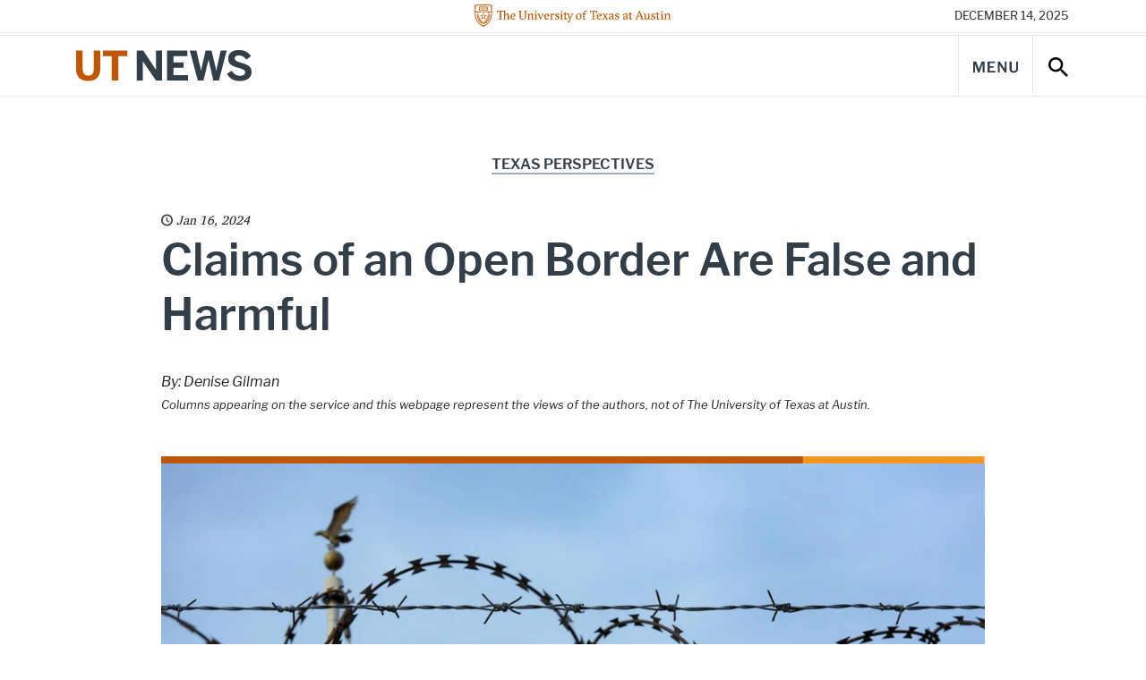

--- FILE ---
content_type: text/css
request_url: https://news.utexas.edu/wp-content/themes/texas-timber-theme/assets/css/newstyles.css
body_size: 24194
content:
@charset "UTF-8";.ut-list-unstyled{list-style:none;padding-left:0}.ut-focus,:focus{outline:2px dotted #aeb0b5;outline-offset:3px}@font-face{font-display:swap;font-family:CharisSil;font-style:normal;font-weight:400;src:local("CharisSil"),local("CharisSil-Regular"),url(../fonts/charissil/charissil-r.woff) format("woff"),url(../fonts/charissil/charissil-r.woff2) format("woff2"),url(../fonts/charissil/charissil-r.ttf) format("truetype")}@font-face{font-display:swap;font-family:LibreFrank;font-style:normal;font-weight:700;src:local("LibreFrank-Bold"),local("LibreFrankBold"),url(../fonts/librefrank/librefranklin-bold-webfont.woff) format("woff"),url(../fonts/librefrank/librefranklin-bold-webfont.woff2) format("woff2"),url(../fonts/librefrank/librefranklin-bold.ttf) format("truetype")}@font-face{font-display:swap;font-family:LibreFrank;font-style:italic;font-weight:400;src:local("LibreFrank-Italic"),local("LibreFrankItalic"),url(../fonts/librefrank/librefranklin-italic-webfont.woff) format("woff"),url(../fonts/librefrank/librefranklin-italic-webfont.woff2) format("woff2"),url(../fonts/librefrank/librefranklin-italic.ttf) format("truetype")}@font-face{font-display:swap;font-family:LibreFrank;font-style:normal;font-weight:400;src:local("LibreFrank-Regular"),local("LibreFrankRegular"),url(../fonts/librefrank/librefranklin-regular-webfont.woff) format("woff"),url(../fonts/librefrank/librefranklin-regular-webfont.woff2) format("woff2"),url(../fonts/librefrank/librefranklin-regular.ttf) format("truetype")}@font-face{font-display:swap;font-family:LibreFrank;font-style:normal;font-weight:500;src:local("LibreFrank-Medium"),local("LibreFrankMedium"),url(../fonts/librefrank/librefranklin-medium-webfont.woff) format("woff"),url(../fonts/librefrank/librefranklin-medium-webfont.woff2) format("woff2"),url(../fonts/librefrank/librefranklin-medium.ttf) format("truetype")}@font-face{font-display:swap;font-family:LibreFrank;font-style:normal;font-weight:600;src:local("LibreFrank-Semibold"),local("LibreFrankSemibold"),url(../fonts/librefrank/librefranklin-semibold-webfont.woff) format("woff"),url(../fonts/librefrank/librefranklin-semibold-webfont.woff2) format("woff2"),url(../fonts/librefrank/librefranklin-semibold.ttf) format("truetype")}@font-face{font-display:swap;font-family:LibreFrank;font-style:normal;font-weight:900;src:local("LibreFrank-Black"),local("LibreFrankBlack"),url(../fonts/librefrank/librefranklin-black-webfont.woff) format("woff"),url(../fonts/librefrank/librefranklin-black-webfont.woff2) format("woff2"),url(../fonts/librefrank/librefranklin-black.ttf) format("truetype")}body{font-family:LibreFrank,Arial,Helvetica,sans-serif;line-height:1.5625;-ms-text-size-adjust:100%;-webkit-text-size-adjust:100%;-webkit-font-smoothing:antialiased;-moz-osx-font-smoothing:grayscale;text-rendering:optimizeLegibility}.ut-font--serif{font-family:CharisSil,Georgia,serif}a,a:link,a:visited{color:#bf5700}p a,p a:link,p a:visited{text-decoration:underline}a:focus,a:hover{color:#9d4700}a:active{color:#ae4f00}.ut-h1,.ut-h2,.ut-h3,.ut-h4,.ut-h5,.ut-h6,h1,h2,h3,h4,h5,h6{color:#333f48;line-height:1.25}article .ut-h1,article .ut-h2,article .ut-h3,article .ut-h4,article .ut-h5,article .ut-h6,article h1,article h2,article h3,article h4,article h5,article h6{padding-top:1.25rem}.ut-h1,h1{font-size:2.4375rem;font-weight:600}.ut-h2,h2{font-size:2.0625rem;font-weight:500}.ut-h3,h3{font-size:1.6875rem;font-weight:500}.ut-h4,h4{font-size:1.4375rem;font-weight:400}.ut-h5,h5{font-size:1.1875rem;font-weight:600;line-height:1.5625}.ut-h6,h6{font-size:1rem;font-weight:600;line-height:1.25}p{margin-bottom:1.5em}cite,dfn,em,i{font-style:italic}blockquote{border-bottom:1px solid #e6ebed;border-top:1px solid #e6ebed;color:#3e4549;font-size:1rem;margin:0 1.5em;padding:1.5rem 0}address{margin:0 0 1.5em}pre{font-family:Courier\ 10 Pitch,Courier,monospace;line-height:1.6;max-width:100%;padding:1em}code,kbd,tt,var{font-family:Monaco,Consolas,Andale Mono,DejaVu Sans Mono,monospace;font-size:.9375rem}abbr,acronym{border-bottom:1px dotted #f9fafb;cursor:help}ins,mark{background:#e6ebed;text-decoration:none}big{font-size:125%}small{line-height:1.2}hr{margin-bottom:1.75rem;margin-top:1rem}.ut-copy--intro{color:#333f48;font-size:1.25rem;line-height:1.25}.ut-headline,.ut-headline--underline{color:#333f48;font-size:1.0625rem;font-weight:600;line-height:1.47;margin:0 0 .25rem}.ut-headline a{color:#333f48}.ut-headline--underline{border-bottom:2px solid #005f86;margin:0 0 1.25rem;padding-bottom:.5rem}.ut-headline--poster{font-size:2.0625rem;font-weight:900;line-height:.925;text-transform:uppercase}.ut-cta-link{font-size:.825rem;font-weight:700;letter-spacing:.35px;text-transform:uppercase}.ut-cta-link:after{content:"\f105";font-family:ut-icons;padding-left:5px;position:absolute}.ut-cta-link--darker{color:#9d4700}.ut-copy{font-size:1.25rem;line-height:1.25}.ut-copy--intro{color:#9cadb7}.ut-img--fluid{height:auto;max-width:100%}:root{--blue:#007bff;--indigo:#6610f2;--purple:#6f42c1;--pink:#e83e8c;--red:#dc3545;--orange:#bf5700;--yellow:#ffd500;--green:#28a745;--teal:#20c997;--cyan:#17a2b8;--white:#fff;--gray:#6c757d;--gray-dark:#343a40;--primary:#007bff;--secondary:#6c757d;--success:#28a745;--info:#17a2b8;--warning:#ffd500;--danger:#dc3545;--light:#f8f9fa;--dark:#343a40;--breakpoint-xs:0;--breakpoint-sm:600px;--breakpoint-md:900px;--breakpoint-lg:1200px;--breakpoint-xl:1600px;--font-family-sans-serif:"LibreFrank","Helvetica Neue",Helvetica,sans-serif;--font-family-monospace:SFMono-Regular,Menlo,Monaco,Consolas,"Liberation Mono","Courier New",monospace}*,:after,:before{box-sizing:border-box}html{font-family:sans-serif;line-height:1.15;-webkit-text-size-adjust:100%;-webkit-tap-highlight-color:rgba(0,0,0,0)}article,aside,figcaption,figure,footer,header,hgroup,main,nav,section{display:block}body{background-color:#fff;color:#212529;font-family:LibreFrank,Helvetica Neue,Helvetica,sans-serif;font-size:1rem;font-weight:400;line-height:1.5;margin:0;text-align:left}[tabindex="-1"]:focus:not(:focus-visible){outline:0!important}hr{box-sizing:content-box;height:0;overflow:visible}h1,h2,h3,h4,h5,h6{margin-bottom:.5rem;margin-top:0}p{margin-bottom:1rem;margin-top:0}abbr[data-original-title],abbr[title]{border-bottom:0;cursor:help;text-decoration:underline;text-decoration:underline dotted;text-decoration-skip-ink:none}address{font-style:normal;line-height:inherit}address,dl,ol,ul{margin-bottom:1rem}dl,ol,ul{margin-top:0}ol ol,ol ul,ul ol,ul ul{margin-bottom:0}dt{font-weight:700}dd{margin-bottom:.5rem;margin-left:0}blockquote{margin:0 0 1rem}b,strong{font-weight:bolder}small{font-size:80%}sub,sup{font-size:75%;line-height:0;position:relative;vertical-align:baseline}sub{bottom:-.25em}sup{top:-.5em}a{background-color:transparent;color:#007bff;text-decoration:none}a:hover{color:#0056b3;text-decoration:underline}a:not([href]),a:not([href]):hover{color:inherit;text-decoration:none}code,kbd,pre,samp{font-family:SFMono-Regular,Menlo,Monaco,Consolas,Liberation Mono,Courier New,monospace;font-size:1em}pre{margin-bottom:1rem;margin-top:0;overflow:auto}figure{margin:0 0 1rem}img{border-style:none}img,svg{vertical-align:middle}svg{overflow:hidden}table{border-collapse:collapse}caption{caption-side:bottom;color:#6c757d;padding-bottom:.75rem;padding-top:.75rem;text-align:left}th{text-align:inherit}label{display:inline-block}button{border-radius:0}button:focus{outline:1px dotted;outline:5px auto -webkit-focus-ring-color}button,input,optgroup,select,textarea{font-family:inherit;font-size:inherit;line-height:inherit;margin:0}button,input{overflow:visible}button,select{text-transform:none}select{word-wrap:normal}[type=button],[type=reset],[type=submit],button{-webkit-appearance:button}[type=button]:not(:disabled),[type=reset]:not(:disabled),[type=submit]:not(:disabled),button:not(:disabled){cursor:pointer}[type=button]::-moz-focus-inner,[type=reset]::-moz-focus-inner,[type=submit]::-moz-focus-inner,button::-moz-focus-inner{border-style:none;padding:0}input[type=date],input[type=datetime-local],input[type=month],input[type=time]{-webkit-appearance:listbox}textarea{resize:vertical}fieldset{border:0;margin:0;min-width:0;padding:0}legend{color:inherit;display:block;font-size:1.5rem;line-height:inherit;margin-bottom:.5rem;max-width:100%;padding:0;white-space:normal;width:100%}progress{vertical-align:baseline}[type=number]::-webkit-inner-spin-button,[type=number]::-webkit-outer-spin-button{height:auto}[type=search]{-webkit-appearance:none;outline-offset:-2px}[type=search]::-webkit-search-decoration{-webkit-appearance:none}::-webkit-file-upload-button{-webkit-appearance:button;font:inherit}output{display:inline-block}summary{cursor:pointer;display:list-item}template{display:none}[hidden]{display:none!important}.img-fluid,.img-thumbnail{height:auto;max-width:100%}.img-thumbnail{background-color:#fff;border:1px solid #dee2e6;padding:.25rem}.figure{display:inline-block}.figure-img{line-height:1;margin-bottom:.5rem}.figure-caption{color:#6c757d;font-size:90%}.container,.container-fluid,.container-lg,.container-md,.container-sm,.container-xl{margin-left:auto;margin-right:auto;padding-left:15px;padding-right:15px;width:100%}.row{display:flex;flex-wrap:wrap;margin-left:-15px;margin-right:-15px}.no-gutters{margin-left:0;margin-right:0}.no-gutters>.col,.no-gutters>[class*=col-]{padding-left:0;padding-right:0}.col,.col-1,.col-10,.col-11,.col-12,.col-2,.col-3,.col-4,.col-5,.col-6,.col-7,.col-8,.col-9,.col-auto,.col-lg,.col-lg-1,.col-lg-10,.col-lg-11,.col-lg-12,.col-lg-2,.col-lg-3,.col-lg-4,.col-lg-5,.col-lg-6,.col-lg-7,.col-lg-8,.col-lg-9,.col-lg-auto,.col-md,.col-md-1,.col-md-10,.col-md-11,.col-md-12,.col-md-2,.col-md-3,.col-md-4,.col-md-5,.col-md-6,.col-md-7,.col-md-8,.col-md-9,.col-md-auto,.col-sm,.col-sm-1,.col-sm-10,.col-sm-11,.col-sm-12,.col-sm-2,.col-sm-3,.col-sm-4,.col-sm-5,.col-sm-6,.col-sm-7,.col-sm-8,.col-sm-9,.col-sm-auto,.col-xl,.col-xl-1,.col-xl-10,.col-xl-11,.col-xl-12,.col-xl-2,.col-xl-3,.col-xl-4,.col-xl-5,.col-xl-6,.col-xl-7,.col-xl-8,.col-xl-9,.col-xl-auto{padding-left:15px;padding-right:15px;position:relative;width:100%}.col{flex-basis:0;flex-grow:1;max-width:100%}.row-cols-1>*{flex:0 0 100%;max-width:100%}.row-cols-2>*{flex:0 0 50%;max-width:50%}.row-cols-3>*{flex:0 0 33.3333333333%;max-width:33.3333333333%}.row-cols-4>*{flex:0 0 25%;max-width:25%}.row-cols-5>*{flex:0 0 20%;max-width:20%}.row-cols-6>*{flex:0 0 16.6666666667%;max-width:16.6666666667%}.col-auto{flex:0 0 auto;max-width:100%;width:auto}.col-1{flex:0 0 8.3333333333%;max-width:8.3333333333%}.col-2{flex:0 0 16.6666666667%;max-width:16.6666666667%}.col-3{flex:0 0 25%;max-width:25%}.col-4{flex:0 0 33.3333333333%;max-width:33.3333333333%}.col-5{flex:0 0 41.6666666667%;max-width:41.6666666667%}.col-6{flex:0 0 50%;max-width:50%}.col-7{flex:0 0 58.3333333333%;max-width:58.3333333333%}.col-8{flex:0 0 66.6666666667%;max-width:66.6666666667%}.col-9{flex:0 0 75%;max-width:75%}.col-10{flex:0 0 83.3333333333%;max-width:83.3333333333%}.col-11{flex:0 0 91.6666666667%;max-width:91.6666666667%}.col-12{flex:0 0 100%;max-width:100%}.order-first{order:-1}.order-last{order:13}.order-0{order:0}.order-1{order:1}.order-2{order:2}.order-3{order:3}.order-4{order:4}.order-5{order:5}.order-6{order:6}.order-7{order:7}.order-8{order:8}.order-9{order:9}.order-10{order:10}.order-11{order:11}.order-12{order:12}.offset-1{margin-left:8.3333333333%}.offset-2{margin-left:16.6666666667%}.offset-3{margin-left:25%}.offset-4{margin-left:33.3333333333%}.offset-5{margin-left:41.6666666667%}.offset-6{margin-left:50%}.offset-7{margin-left:58.3333333333%}.offset-8{margin-left:66.6666666667%}.offset-9{margin-left:75%}.offset-10{margin-left:83.3333333333%}.offset-11{margin-left:91.6666666667%}.media{align-items:flex-start;display:flex}.media-body{flex:1}.list-group{display:flex;flex-direction:column;margin-bottom:0;padding-left:0}.list-group-item-action{color:#495057;text-align:inherit;width:100%}.list-group-item-action:focus,.list-group-item-action:hover{background-color:#f8f9fa;color:#495057;text-decoration:none;z-index:1}.list-group-item-action:active{background-color:#e9ecef;color:#212529}.list-group-item{background-color:#fff;border:1px solid rgba(0,0,0,.125);display:block;padding:.75rem 1.25rem;position:relative}.list-group-item.disabled,.list-group-item:disabled{background-color:#fff;color:#6c757d;pointer-events:none}.list-group-item.active{background-color:#007bff;border-color:#007bff;color:#fff;z-index:2}.list-group-item+.list-group-item{border-top-width:0}.list-group-item+.list-group-item.active{border-top-width:1px;margin-top:-1px}.list-group-horizontal{flex-direction:row}.list-group-horizontal .list-group-item.active{margin-top:0}.list-group-horizontal .list-group-item+.list-group-item{border-left-width:0;border-top-width:1px}.list-group-horizontal .list-group-item+.list-group-item.active{border-left-width:1px;margin-left:-1px}.list-group-flush .list-group-item{border-left-width:0;border-right-width:0}.list-group-flush .list-group-item:first-child{border-top-width:0}.list-group-flush:last-child .list-group-item:last-child{border-bottom-width:0}.list-group-item-primary{background-color:#b8daff;color:#004085}.list-group-item-primary.list-group-item-action:focus,.list-group-item-primary.list-group-item-action:hover{background-color:#9ecdff;color:#004085}.list-group-item-primary.list-group-item-action.active{background-color:#004085;border-color:#004085;color:#fff}.list-group-item-secondary{background-color:#d6d8db;color:#383d41}.list-group-item-secondary.list-group-item-action:focus,.list-group-item-secondary.list-group-item-action:hover{background-color:#c8cccf;color:#383d41}.list-group-item-secondary.list-group-item-action.active{background-color:#383d41;border-color:#383d41;color:#fff}.list-group-item-success{background-color:#c3e6cb;color:#155724}.list-group-item-success.list-group-item-action:focus,.list-group-item-success.list-group-item-action:hover{background-color:#b1dfbb;color:#155724}.list-group-item-success.list-group-item-action.active{background-color:#155724;border-color:#155724;color:#fff}.list-group-item-info{background-color:#bee5eb;color:#0c5460}.list-group-item-info.list-group-item-action:focus,.list-group-item-info.list-group-item-action:hover{background-color:#abdde5;color:#0c5460}.list-group-item-info.list-group-item-action.active{background-color:#0c5460;border-color:#0c5460;color:#fff}.list-group-item-warning{background-color:#fff3b8;color:#856f00}.list-group-item-warning.list-group-item-action:focus,.list-group-item-warning.list-group-item-action:hover{background-color:#ffef9e;color:#856f00}.list-group-item-warning.list-group-item-action.active{background-color:#856f00;border-color:#856f00;color:#fff}.list-group-item-danger{background-color:#f5c6cb;color:#721c24}.list-group-item-danger.list-group-item-action:focus,.list-group-item-danger.list-group-item-action:hover{background-color:#f1b1b7;color:#721c24}.list-group-item-danger.list-group-item-action.active{background-color:#721c24;border-color:#721c24;color:#fff}.list-group-item-light{background-color:#fdfdfe;color:#818182}.list-group-item-light.list-group-item-action:focus,.list-group-item-light.list-group-item-action:hover{background-color:#eef1f3;color:#818182}.list-group-item-light.list-group-item-action.active{background-color:#818182;border-color:#818182;color:#fff}.list-group-item-dark{background-color:#c6c8ca;color:#1b1e21}.list-group-item-dark.list-group-item-action:focus,.list-group-item-dark.list-group-item-action:hover{background-color:#b9bbbd;color:#1b1e21}.list-group-item-dark.list-group-item-action.active{background-color:#1b1e21;border-color:#1b1e21;color:#fff}.align-baseline{vertical-align:baseline!important}.align-top{vertical-align:top!important}.align-middle{vertical-align:middle!important}.align-bottom{vertical-align:bottom!important}.align-text-bottom{vertical-align:text-bottom!important}.align-text-top{vertical-align:text-top!important}.bg-primary{background-color:#007bff!important}a.bg-primary:focus,a.bg-primary:hover,button.bg-primary:focus,button.bg-primary:hover{background-color:#0062cc!important}.bg-secondary{background-color:#6c757d!important}a.bg-secondary:focus,a.bg-secondary:hover,button.bg-secondary:focus,button.bg-secondary:hover{background-color:#545b62!important}.bg-success{background-color:#28a745!important}a.bg-success:focus,a.bg-success:hover,button.bg-success:focus,button.bg-success:hover{background-color:#1e7e34!important}.bg-info{background-color:#17a2b8!important}a.bg-info:focus,a.bg-info:hover,button.bg-info:focus,button.bg-info:hover{background-color:#117a8b!important}.bg-warning{background-color:#ffd500!important}a.bg-warning:focus,a.bg-warning:hover,button.bg-warning:focus,button.bg-warning:hover{background-color:#ca0!important}.bg-danger{background-color:#dc3545!important}a.bg-danger:focus,a.bg-danger:hover,button.bg-danger:focus,button.bg-danger:hover{background-color:#bd2130!important}.bg-light{background-color:#f8f9fa!important}a.bg-light:focus,a.bg-light:hover,button.bg-light:focus,button.bg-light:hover{background-color:#dae0e5!important}.bg-dark{background-color:#343a40!important}a.bg-dark:focus,a.bg-dark:hover,button.bg-dark:focus,button.bg-dark:hover{background-color:#1d2124!important}.bg-white{background-color:#fff!important}.bg-transparent{background-color:transparent!important}.border{border:1px solid #dee2e6!important}.border-top{border-top:1px solid #dee2e6!important}.border-right{border-right:1px solid #dee2e6!important}.border-bottom{border-bottom:1px solid #dee2e6!important}.border-left{border-left:1px solid #dee2e6!important}.border-0{border:0!important}.border-top-0{border-top:0!important}.border-right-0{border-right:0!important}.border-bottom-0{border-bottom:0!important}.border-left-0{border-left:0!important}.border-primary{border-color:#007bff!important}.border-secondary{border-color:#6c757d!important}.border-success{border-color:#28a745!important}.border-info{border-color:#17a2b8!important}.border-warning{border-color:#ffd500!important}.border-danger{border-color:#dc3545!important}.border-light{border-color:#f8f9fa!important}.border-dark{border-color:#343a40!important}.border-white{border-color:#fff!important}.rounded-sm{border-radius:.2rem!important}.rounded{border-radius:.25rem!important}.rounded-top{border-top-left-radius:.25rem!important}.rounded-right,.rounded-top{border-top-right-radius:.25rem!important}.rounded-bottom,.rounded-right{border-bottom-right-radius:.25rem!important}.rounded-bottom,.rounded-left{border-bottom-left-radius:.25rem!important}.rounded-left{border-top-left-radius:.25rem!important}.rounded-lg{border-radius:.3rem!important}.rounded-circle{border-radius:50%!important}.rounded-pill{border-radius:50rem!important}.rounded-0{border-radius:0!important}.clearfix:after{clear:both;content:"";display:block}.d-none{display:none!important}.d-inline{display:inline!important}.d-inline-block{display:inline-block!important}.d-block{display:block!important}.d-table{display:table!important}.d-table-row{display:table-row!important}.d-table-cell{display:table-cell!important}.d-flex{display:flex!important}.d-inline-flex{display:inline-flex!important}.embed-responsive{display:block;overflow:hidden;padding:0;position:relative;width:100%}.embed-responsive:before{content:"";display:block}.embed-responsive .embed-responsive-item,.embed-responsive embed,.embed-responsive iframe,.embed-responsive object,.embed-responsive video{border:0;bottom:0;height:100%;left:0;position:absolute;top:0;width:100%}.embed-responsive-21by9:before{padding-top:42.8571428571%}.embed-responsive-16by9:before{padding-top:56.25%}.embed-responsive-4by3:before{padding-top:75%}.embed-responsive-1by1:before{padding-top:100%}.flex-row{flex-direction:row!important}.flex-column{flex-direction:column!important}.flex-row-reverse{flex-direction:row-reverse!important}.flex-column-reverse{flex-direction:column-reverse!important}.flex-wrap{flex-wrap:wrap!important}.flex-nowrap{flex-wrap:nowrap!important}.flex-wrap-reverse{flex-wrap:wrap-reverse!important}.flex-fill{flex:1 1 auto!important}.flex-grow-0{flex-grow:0!important}.flex-grow-1{flex-grow:1!important}.flex-shrink-0{flex-shrink:0!important}.flex-shrink-1{flex-shrink:1!important}.justify-content-start{justify-content:flex-start!important}.justify-content-end{justify-content:flex-end!important}.justify-content-center{justify-content:center!important}.justify-content-between{justify-content:space-between!important}.justify-content-around{justify-content:space-around!important}.align-items-start{align-items:flex-start!important}.align-items-end{align-items:flex-end!important}.align-items-center{align-items:center!important}.align-items-baseline{align-items:baseline!important}.align-items-stretch{align-items:stretch!important}.align-content-start{align-content:flex-start!important}.align-content-end{align-content:flex-end!important}.align-content-center{align-content:center!important}.align-content-between{align-content:space-between!important}.align-content-around{align-content:space-around!important}.align-content-stretch{align-content:stretch!important}.align-self-auto{align-self:auto!important}.align-self-start{align-self:flex-start!important}.align-self-end{align-self:flex-end!important}.align-self-center{align-self:center!important}.align-self-baseline{align-self:baseline!important}.align-self-stretch{align-self:stretch!important}.float-left{float:left!important}.float-right{float:right!important}.float-none{float:none!important}.overflow-auto{overflow:auto!important}.overflow-hidden{overflow:hidden!important}.position-static{position:static!important}.position-relative{position:relative!important}.position-absolute{position:absolute!important}.position-fixed{position:fixed!important}.position-sticky{position:sticky!important}.fixed-top{top:0}.fixed-bottom,.fixed-top{left:0;position:fixed;right:0;z-index:1030}.fixed-bottom{bottom:0}@supports (position:sticky){.sticky-top{position:sticky;top:0;z-index:1020}}.sr-only{height:1px;margin:-1px;overflow:hidden;padding:0;position:absolute;width:1px;clip:rect(0,0,0,0);border:0;white-space:nowrap}.sr-only-focusable:active,.sr-only-focusable:focus{height:auto;overflow:visible;position:static;width:auto;clip:auto;white-space:normal}.shadow-sm{box-shadow:0 .125rem .25rem rgba(0,0,0,.075)!important}.shadow{box-shadow:0 .5rem 1rem rgba(0,0,0,.15)!important}.shadow-lg{box-shadow:0 1rem 3rem rgba(0,0,0,.175)!important}.shadow-none{box-shadow:none!important}.w-25{width:25%!important}.w-50{width:50%!important}.w-75{width:75%!important}.w-100{width:100%!important}.w-auto{width:auto!important}.h-25{height:25%!important}.h-50{height:50%!important}.h-75{height:75%!important}.h-100{height:100%!important}.h-auto{height:auto!important}.mw-100{max-width:100%!important}.mh-100{max-height:100%!important}.min-vw-100{min-width:100vw!important}.min-vh-100{min-height:100vh!important}.vw-100{width:100vw!important}.vh-100{height:100vh!important}.stretched-link:after{background-color:transparent;bottom:0;content:"";left:0;pointer-events:auto;position:absolute;right:0;top:0;z-index:1}.m-0{margin:0!important}.mt-0,.my-0{margin-top:0!important}.mr-0,.mx-0{margin-right:0!important}.mb-0,.my-0{margin-bottom:0!important}.ml-0,.mx-0{margin-left:0!important}.m-1{margin:.25rem!important}.mt-1,.my-1{margin-top:.25rem!important}.mr-1,.mx-1{margin-right:.25rem!important}.mb-1,.my-1{margin-bottom:.25rem!important}.ml-1,.mx-1{margin-left:.25rem!important}.m-2{margin:.5rem!important}.mt-2,.my-2{margin-top:.5rem!important}.mr-2,.mx-2{margin-right:.5rem!important}.mb-2,.my-2{margin-bottom:.5rem!important}.ml-2,.mx-2{margin-left:.5rem!important}.m-3{margin:1rem!important}.mt-3,.my-3{margin-top:1rem!important}.mr-3,.mx-3{margin-right:1rem!important}.mb-3,.my-3{margin-bottom:1rem!important}.ml-3,.mx-3{margin-left:1rem!important}.m-4{margin:1.5rem!important}.mt-4,.my-4{margin-top:1.5rem!important}.mr-4,.mx-4{margin-right:1.5rem!important}.mb-4,.my-4{margin-bottom:1.5rem!important}.ml-4,.mx-4{margin-left:1.5rem!important}.m-5{margin:3rem!important}.mt-5,.my-5{margin-top:3rem!important}.mr-5,.mx-5{margin-right:3rem!important}.mb-5,.my-5{margin-bottom:3rem!important}.ml-5,.mx-5{margin-left:3rem!important}.p-0{padding:0!important}.pt-0,.py-0{padding-top:0!important}.pr-0,.px-0{padding-right:0!important}.pb-0,.py-0{padding-bottom:0!important}.pl-0,.px-0{padding-left:0!important}.p-1{padding:.25rem!important}.pt-1,.py-1{padding-top:.25rem!important}.pr-1,.px-1{padding-right:.25rem!important}.pb-1,.py-1{padding-bottom:.25rem!important}.pl-1,.px-1{padding-left:.25rem!important}.p-2{padding:.5rem!important}.pt-2,.py-2{padding-top:.5rem!important}.pr-2,.px-2{padding-right:.5rem!important}.pb-2,.py-2{padding-bottom:.5rem!important}.pl-2,.px-2{padding-left:.5rem!important}.p-3{padding:1rem!important}.pt-3,.py-3{padding-top:1rem!important}.pr-3,.px-3{padding-right:1rem!important}.pb-3,.py-3{padding-bottom:1rem!important}.pl-3,.px-3{padding-left:1rem!important}.p-4{padding:1.5rem!important}.pt-4,.py-4{padding-top:1.5rem!important}.pr-4,.px-4{padding-right:1.5rem!important}.pb-4,.py-4{padding-bottom:1.5rem!important}.pl-4,.px-4{padding-left:1.5rem!important}.p-5{padding:3rem!important}.pt-5,.py-5{padding-top:3rem!important}.pr-5,.px-5{padding-right:3rem!important}.pb-5,.py-5{padding-bottom:3rem!important}.pl-5,.px-5{padding-left:3rem!important}.m-n1{margin:-.25rem!important}.mt-n1,.my-n1{margin-top:-.25rem!important}.mr-n1,.mx-n1{margin-right:-.25rem!important}.mb-n1,.my-n1{margin-bottom:-.25rem!important}.ml-n1,.mx-n1{margin-left:-.25rem!important}.m-n2{margin:-.5rem!important}.mt-n2,.my-n2{margin-top:-.5rem!important}.mr-n2,.mx-n2{margin-right:-.5rem!important}.mb-n2,.my-n2{margin-bottom:-.5rem!important}.ml-n2,.mx-n2{margin-left:-.5rem!important}.m-n3{margin:-1rem!important}.mt-n3,.my-n3{margin-top:-1rem!important}.mr-n3,.mx-n3{margin-right:-1rem!important}.mb-n3,.my-n3{margin-bottom:-1rem!important}.ml-n3,.mx-n3{margin-left:-1rem!important}.m-n4{margin:-1.5rem!important}.mt-n4,.my-n4{margin-top:-1.5rem!important}.mr-n4,.mx-n4{margin-right:-1.5rem!important}.mb-n4,.my-n4{margin-bottom:-1.5rem!important}.ml-n4,.mx-n4{margin-left:-1.5rem!important}.m-n5{margin:-3rem!important}.mt-n5,.my-n5{margin-top:-3rem!important}.mr-n5,.mx-n5{margin-right:-3rem!important}.mb-n5,.my-n5{margin-bottom:-3rem!important}.ml-n5,.mx-n5{margin-left:-3rem!important}.m-auto{margin:auto!important}.mt-auto,.my-auto{margin-top:auto!important}.mr-auto,.mx-auto{margin-right:auto!important}.mb-auto,.my-auto{margin-bottom:auto!important}.ml-auto,.mx-auto{margin-left:auto!important}.text-monospace{font-family:SFMono-Regular,Menlo,Monaco,Consolas,Liberation Mono,Courier New,monospace!important}.text-justify{text-align:justify!important}.text-wrap{white-space:normal!important}.text-nowrap{white-space:nowrap!important}.text-truncate{overflow:hidden;text-overflow:ellipsis;white-space:nowrap}.text-left{text-align:left!important}.text-right{text-align:right!important}.text-center{text-align:center!important}.text-lowercase{text-transform:lowercase!important}.text-uppercase{text-transform:uppercase!important}.text-capitalize{text-transform:capitalize!important}.font-weight-light{font-weight:300!important}.font-weight-lighter{font-weight:lighter!important}.font-weight-normal{font-weight:400!important}.font-weight-bold{font-weight:700!important}.font-weight-bolder{font-weight:bolder!important}.font-italic{font-style:italic!important}.text-white{color:#fff!important}.text-primary{color:#007bff!important}a.text-primary:focus,a.text-primary:hover{color:#0056b3!important}.text-secondary{color:#6c757d!important}a.text-secondary:focus,a.text-secondary:hover{color:#494f54!important}.text-success{color:#28a745!important}a.text-success:focus,a.text-success:hover{color:#19692c!important}.text-info{color:#17a2b8!important}a.text-info:focus,a.text-info:hover{color:#0f6674!important}.text-warning{color:#ffd500!important}a.text-warning:focus,a.text-warning:hover{color:#b39500!important}.text-danger{color:#dc3545!important}a.text-danger:focus,a.text-danger:hover{color:#a71d2a!important}.text-light{color:#f8f9fa!important}a.text-light:focus,a.text-light:hover{color:#cbd3da!important}.text-dark{color:#343a40!important}a.text-dark:focus,a.text-dark:hover{color:#121416!important}.text-body{color:#212529!important}.text-muted{color:#6c757d!important}.text-black-50{color:rgba(0,0,0,.5)!important}.text-white-50{color:hsla(0,0%,100%,.5)!important}.text-hide{background-color:transparent;border:0;color:transparent;font:0/0 a;text-shadow:none}.text-decoration-none{text-decoration:none!important}.text-break{overflow-wrap:break-word!important;word-break:break-word!important}.text-reset{color:inherit!important}.visible{visibility:visible!important}.invisible{visibility:hidden!important}@font-face{font-family:ut-icons;font-style:normal;font-weight:400;src:url(../fonts/ut-icons/ut-icons.woff?v60vlc) format("woff"),url(../fonts/ut-icons/ut-icons.svg?v60vlc#ut-icons) format("svg")}.icon{font-family:ut-icons!important;speak:none;font-style:normal;font-variant:normal;font-weight:400;line-height:1;text-transform:none;-webkit-font-smoothing:antialiased;-moz-osx-font-smoothing:grayscale}.ut-retweet:before{content:"\f079"}.ut-bullhorn:before{content:"\f0a1"}.ut-reply:before{content:"\f112"}.ut-info:before{content:"\f129"}.ut-flickr:before{content:"\f16e"}.ut-tumblr:before{content:"\f173"}.ut-vimeo:before{content:"\f27d"}.ut-reddit:before{content:"\f281"}.ut-podcast:before{content:"\f2ce"}.ut-angle-down:before{content:"\f107"}.ut-angle-left:before{content:"\f104"}.ut-angle-right:before{content:"\f105"}.ut-angle-up:before{content:"\f106"}.ut-ban:before{content:"\f05e"}.ut-hamburger:before{content:"\f0c9"}.ut-book:before{content:"\f02d"}.ut-bookmark:before{content:"\f02e"}.ut-bug:before{content:"\f188"}.ut-caret-down:before{content:"\f0d7"}.ut-caret-left:before{content:"\f0d9"}.ut-caret-right:before{content:"\f0da"}.ut-caret-up:before{content:"\f0d8"}.ut-chain:before{content:"\f0c1"}.ut-check:before{content:"\f00c"}.ut-check-circle:before{content:"\f058"}.ut-chevron-down:before{content:"\f078"}.ut-chevron-left:before{content:"\f053"}.ut-chevron-right:before{content:"\f054"}.ut-chevron-up:before{content:"\f077"}.ut-circle:before{content:"\f111"}.ut-circle-o:before{content:"\f10c"}.ut-clone:before{content:"\f24d"}.ut-close:before{content:"\f00d"}.ut-download-cloud:before{content:"\f0ed"}.ut-code:before{content:"\f121"}.ut-download:before{content:"\f019"}.ut-ellipsis:before{content:"\f141"}.ut-envelope:before{content:"\f0e0"}.ut-warning:before{content:"\f071"}.ut-external-link:before{content:"\f08e"}.ut-eye:before{content:"\f06e"}.ut-eye-slash:before{content:"\f070"}.ut-facebook:before{content:"\f09a"}.ut-github:before{content:"\f113"}.ut-google-plus:before{content:"\f0d5"}.ut-heart:before{content:"\f004"}.ut-heart-o:before{content:"\f08a"}.ut-home:before{content:"\f015"}.ut-info-circle:before{content:"\f05a"}.ut-instagram:before{content:"\f16d"}.ut-linkedin:before{content:"\f0e1"}.ut-lock:before{content:"\f023"}.ut-medium:before{content:"\f23a"}.ut-minus-circle:before{content:"\f056"}.ut-send:before{content:"\f1d8"}.ut-pause-circle:before{content:"\f28b"}.ut-play-circle:before{content:"\f144"}.ut-plus-circle:before{content:"\f055"}.ut-question-circle:before{content:"\f059"}.ut-quote-left:before{content:"\f10d"}.ut-quote-right:before{content:"\f10e"}.ut-rss-square:before{content:"\f143"}.ut-search:before{content:"\f002"}.ut-share-alt:before{content:"\f1e0"}.ut-slack:before{content:"\f198"}.ut-snapchat:before{content:"\f2ac"}.ut-ticket:before{content:"\f145"}.ut-twitter:before{content:"\f099"}.ut-wheelchair:before{content:"\f29b"}.ut-youtube:before{content:"\f16a"}.ut-btn,.ut-btn--disabled,.ut-btn--large,.ut-btn--secondary,.ut-btn--small{background-color:#bf5700;border:2px solid #bf5700;border-radius:4px;color:#fff;display:inline-block;font-family:LibreFrank,Arial,Helvetica,sans-serif;font-weight:600;margin-bottom:.55rem;padding:.5rem 1rem;text-decoration:none!important;transition:background-color,color,border-color,.33s ease-out}.ut-btn--disabled:link,.ut-btn--disabled:visited,.ut-btn--large:link,.ut-btn--large:visited,.ut-btn--secondary:link,.ut-btn--secondary:visited,.ut-btn--small:link,.ut-btn--small:visited,.ut-btn:link,.ut-btn:visited{color:#fff}.ut-btn--disabled:focus,.ut-btn--disabled:hover,.ut-btn--large:focus,.ut-btn--large:hover,.ut-btn--secondary:focus,.ut-btn--secondary:hover,.ut-btn--small:focus,.ut-btn--small:hover,.ut-btn:focus,.ut-btn:hover{background-color:#9d4700;border:2px solid #9d4700;color:#fff;cursor:pointer;text-decoration:none}.ut-btn--disabled:active,.ut-btn--large:active,.ut-btn--secondary:active,.ut-btn--small:active,.ut-btn:active{background-color:#ae4f00}.ut-btn--secondary{background-color:#fff;border-color:#bf5700;color:#bf5700}.ut-btn--secondary:link,.ut-btn--secondary:visited{color:#bf5700}.ut-btn--disabled{background-color:#e6ebed;border-color:#e6ebed;color:#9cadb7}.ut-btn--disabled:link,.ut-btn--disabled:visited{color:#9cadb7}.ut-btn--disabled:focus,.ut-btn--disabled:hover{background-color:#e6ebed;border-color:#e6ebed;color:#1f262b!important}.ut-btn--small{font-size:.825rem;line-height:1.5;padding:.25rem .75rem;text-transform:uppercase}.ut-btn--large{padding:.75rem 1.25rem;text-transform:uppercase}.corner--rounded{border-radius:4px!important}.corner--square{border-radius:0!important}.corner--pill{border-radius:2rem!important}ul.ut-menu--list,ul.ut-menu--list-bold{font-size:.875rem;list-style:none;margin:0 0 1.5rem;padding-left:0}ul.ut-menu--list li,ul.ut-menu--list-bold li{margin-bottom:.25rem}ul.ut-menu--list a,ul.ut-menu--list-bold a{color:#1f262b}footer.ut-footer{background-color:#f9fafb;padding:3rem 0}footer.ut-footer .ut-logo--primary{max-height:62px;max-width:100%}footer.ut-footer .ut-btn--secondary{background-color:#fff}footer.ut-footer .ut-btn--secondary:hover{background-color:#bf5700}footer.ut-footer .text--copyright{font-family:CharisSil,Georgia,serif;font-size:.75rem;font-style:italic}ul.ut-menu--list-bold{font-weight:600;text-transform:uppercase}input:focus,optgroup:focus,select:focus,textarea:focus{background-color:#f2f1ed;border:1px solid #333f48;color:#333f48;width:calc(100% + 1.9rem)}input,optgroup,select,textarea{-webkit-appearance:none;-moz-appearance:none;appearance:none;background-clip:padding-box;background-color:#fff;background-image:none;border:2px solid #5e686e;color:#1f262b;display:block;font-size:1rem;line-height:1.5625;margin:.25em 0;max-width:46rem;padding:.5rem 1em;transition:border-color .15s ease-in-out,box-shadow .15s ease-in-out;width:100%}input::placeholder,optgroup::placeholder,select::placeholder,textarea::placeholder{color:#5e686e;opacity:1}input::-ms-expand,optgroup::-ms-expand,select::-ms-expand,textarea::-ms-expand{background-color:transparent;border:0}input:disabled,input[readonly],optgroup:disabled,optgroup[readonly],select:disabled,select[readonly],textarea:disabled,textarea[readonly]{background-color:#f9fafb;opacity:1}input:disabled,optgroup:disabled,select:disabled,textarea:disabled{cursor:not-allowed}label{display:block;margin-bottom:.5rem;margin-top:2.25rem;max-width:46rem}select{background-color:#fff;background-image:url(../images/arrow-both.svg);background-position:right 1.25rem center;background-repeat:no-repeat;background-size:.675rem;padding-right:2.85rem}textarea{height:16rem;overflow:auto}.ut-input--error{border-left:.25rem solid #cd2026;margin-top:2.25rem;padding-bottom:.5rem;padding-left:1.5rem;padding-top:.5rem;position:relative;right:1.9rem}.ut-input--error .error-label{font-weight:700;margin-top:0}.ut-input--error .error-message{color:#333f48;font-style:italic}.ut-input--success{border:2px solid #579d42}.ut-input--warning{border:2px solid #ffd600}.ut-fieldset label{margin-top:0}input[type=checkbox],input[type=radio]{box-sizing:border-box;padding:0}[type=checkbox],[type=radio]{left:-999em;position:absolute}[type=checkbox]+label,[type=radio]+label{cursor:pointer;font-size:1rem;margin-bottom:1rem}[type=checkbox]+label:before,[type=radio]+label:before{background:#fff;box-shadow:0 0 0 1px #5e686e;content:" ";display:inline-block;height:2rem;line-height:2rem;margin-right:.75em;text-indent:.15em;vertical-align:middle;width:2rem}[type=radio]+label:before{border-radius:100%;box-shadow:0 0 0 2px #fff,0 0 0 3px #5e686e;height:1.4rem;line-height:1.4rem;margin-right:.75rem;width:1.4rem}[type=checkbox]:checked+label:before,[type=radio]:checked+label:before{background-color:#005f86;box-shadow:0 0 0 1px #005f86}[type=radio]:checked+label:before{box-shadow:0 0 0 2px #fff,0 0 0 4px #005f86}[type=checkbox]:checked+label:before,[type=checkbox]:checked:disabled+label:before{background-image:url(../images/checkmark.svg);background-position:50%;background-repeat:no-repeat}[type=checkbox]:focus+label:before,[type=radio]:focus+label:before{outline:2px dotted #aeb0b5;outline-offset:6px}[type=checkbox]:disabled+label{color:#d6d7d9}[type=checkbox]:disabled+label:before,[type=radio]:disabled+label:before{background:#f9fafb;box-shadow:0 0 0 1px #aeb0b5;cursor:not-allowed}.ut-pagination{display:flex;flex-wrap:wrap;justify-content:center;list-style:none;padding-left:0}.ut-pagination li{line-height:2.5rem}.ut-pagination li+li{margin-left:5px}.ut-pagination li a{border-radius:2px;color:#5e686e;font-size:.875rem;font-weight:600;padding:.5rem .75rem;text-decoration:none}.ut-pagination li a:hover{background:#e6ebed}.ut-pagination li.current a{background:#bf5700;color:#fff}.ut-pagination li.current a:hover{background:#9d4700;cursor:pointer}table{margin-bottom:1.5rem;width:100%}table td,table th{padding:.35rem .75rem}table thead{border-bottom:2px solid #9cadb7}table,td,th{border-bottom:1px solid #9cadb7;border-collapse:collapse}.table--striped thead{background-color:#e6ebed}.table--striped tbody tr:nth-child(odd){background-color:#f9fafb}.table--bordered thead{background-color:#e6ebed}.table--bordered td,.table--bordered th{border:1px solid #9cadb7;border-collapse:collapse}html{height:100%}.article-body blockquote,.article-body dl,.article-body ol,.article-body p,.article-body ul{font-family:CharisSil,Georgia,serif;font-size:1.0625rem}.article-body h1,.article-body h2,.article-body h3,.article-body h4,.article-body h5,.article-body h6{margin-bottom:1rem}.article-body figure.aligncenter,.article-body figure.alignleft,.article-body figure.alignright,.article-body img.aligncenter,.article-body img.alignleft,.article-body img.alignright{margin:0 0 1.5rem}a:focus{outline:none}.ut-btn,.ut-btn--secondary{border-radius:0}.ut-btn--secondary{background:transparent}.btn--cta{font-size:.875rem;font-weight:700;text-transform:uppercase}.btn--cta svg.card--chevron-rt{fill:#fff}.ut-menu--social li{display:flex;margin:0}.ut-menu--social li a{display:inline-flex;height:1.5rem;width:1.5rem}.news--link:hover svg{fill:#bf5700}.search--results{border-bottom:2px solid #e6ebed}footer.ut-footer{background-color:#eff2f3;border-top:1px solid #979797;text-align:center}.pagination-block{margin:1.5rem 0 2.5rem}.fluid-video{height:0;overflow:hidden;padding-bottom:56.25%;padding-top:30px;position:relative}.fluid-video embed,.fluid-video iframe,.fluid-video object{height:100%;left:0;position:absolute;top:0;width:100%}.noscroll{overflow:hidden;position:relative}.text-primary{color:#bf5700!important}.news-alert-banner .news-alert-banner__close-btn svg,.news-nav--close svg,.news-nav--toggle svg,.news-search--icon svg,.ut-formal-lockup svg,svg.card--chevron-rta,svg.icon--alert,svg.icon--bullhorn,svg.icon--calendar,svg.icon--camera,svg.icon--map,svg.icon--open-browser,svg.icon--social,svg.icon--time,svg.news--logo,svg.ut-primary-lockup{height:100%;width:100%}.svg-wrapper{display:inline-block}.svg{height:0;transition:fill .22s;width:0}svg.news--logo{fill:#333f48;width:112px}svg.ut-primary-lockup{fill:#bf5700;height:25px;width:220px}.ut-formal-lockup svg{fill:#bf5700;height:31px;width:112px}.news-nav--close{background:none;border:none;padding:0}.news-nav--close svg{fill:#fff;height:24px;width:24px}.news-nav--toggle svg{fill:#333f48;height:20px;width:50px}.news-search--icon svg{height:22px;width:24px}svg.icon--social{fill:#7d8a92;height:2rem;width:2rem}svg.icon--time{fill:#333f48;height:14px;width:13px}svg.icon--camera,svg.icon--time{margin-right:4px;margin-top:-4px}svg.icon--camera{fill:#7d8a92;height:22px;width:24px}svg.icon--open-browser{fill:#333f48;height:14px;margin-right:4px;margin-top:-3px;width:15px}svg.card--chevron-rta{fill:#bf5700;height:12px;margin-left:.5rem;margin-top:-2px;width:9px}svg.icon--alert,svg.icon--bullhorn,svg.icon--calendar,svg.icon--map{fill:#212529;height:20px;margin-right:4px;margin-top:-3px;width:20px}.card-small{margin-bottom:1rem;padding-bottom:1rem}.card--medium .post-title{font-size:1.25rem}.card--large .post-title{font-size:1.6875rem}.card--large .post-excerpt{font-family:CharisSil,Georgia,serif;font-size:1.0625rem}.card--large,.card--medium,.card--series{padding-bottom:1.5rem}.cat-title,.cat-title--underline{color:#bf5700;font-family:CharisSil,Georgia,serif;font-size:1.8125rem;margin-bottom:1rem;padding-bottom:1rem}.cat-title a,.cat-title--underline a{color:#bf5700;text-decoration:none;transition:color .22s}.cat-title a:active,.cat-title a:hover,.cat-title--underline a:active,.cat-title--underline a:hover{color:#333f48;text-decoration:none}.cat-title--underline{border-bottom:1px solid #c4cdd4}.card--subcat{font-size:.8125rem;font-weight:600;text-transform:uppercase}.card--divider .post-title--light{font-size:1.25rem}.home--category-cards{padding-top:2.5rem}.home--category-cards .card--divider{padding-bottom:1.75rem}.image-decoration--bottom,.image-decoration--left{background-image:url(../images/two-tone-bar-orange.svg);background-position:0 100%;background-repeat:no-repeat;background-size:100% 8px;overflow:hidden;padding-bottom:8px}.bg--gray{background-color:#f9fafb}.bg--gray a{color:#bd5500}.bg--gray svg.card--chevron-rt{fill:#bd5500}.card--divider{border-bottom:1px solid #c4cdd4;padding-bottom:1rem}.cta--more{font-size:.875rem;font-weight:700;padding:.75rem 0;text-decoration:none;text-transform:uppercase;transition:color .22s}.cta--more a{color:#bd5500}.cta--more a:active,.cta--more a:hover{color:#333f48;text-decoration:none}.cta--more svg.card--chevron-rt{fill:#bd5500}.card--archive{border-bottom:1px solid #c4cdd4;padding:1.5rem 0}.card--archive.last{border-bottom:none}.card--archive .post-title{margin-bottom:1rem}.card--archive .img-fluid{border-left:5px solid #bf5700;margin-bottom:1rem}.card--archive.tease-campaign .img-fluid{border-left:none}.news-card--texas .card{flex:1 0 28%;margin:0 0 1rem}.content--block,.social-media--block{margin-bottom:1.5rem}.post-author,.post-date{font-style:italic}.post-date{font-family:CharisSil,Georgia,serif;font-size:.875rem}.post-excerpt{line-height:1.25}.image-caption{font-size:.8125rem;font-style:italic}a.image-dl-btn:hover svg{fill:#333f48}.post-title,.post-title--light{font-weight:600;padding-top:0!important}.post-title a,.post-title--light a{box-shadow:0;color:#333f48;transition:color .22s,box-shadow .22s}.post-title a:active,.post-title a:hover,.post-title--light a:active,.post-title--light a:hover{box-shadow:inset 0 -2px 0 #333f48;text-decoration:none}.post-title--light{font-weight:400;margin-bottom:0}.post-category{color:#333f48;font-weight:600;text-align:center;text-transform:uppercase}.post-category a{border-bottom:2px solid #9cadb7;box-shadow:0;color:#333f48;transition:color .22s,border-color .22s}.post-category a:active,.post-category a:hover{border-bottom:2px solid #333f48;text-decoration:none}.post-tags{font-size:1rem;margin-bottom:1.5rem}.post-tags a{color:#005f86;text-decoration:none}.post-tags a:active,.post-tags a:hover{color:#333f48;text-decoration:underline}.social-sharing a,.social-sharing button{background-color:#eff2f3;color:#1f262b;display:inline-block;line-height:0;margin-right:.25rem;transition:background-color,.33s ease-in-out}.social-sharing a svg,.social-sharing button svg{fill:#1f262b}.social-sharing a:active,.social-sharing a:hover,.social-sharing button:active,.social-sharing button:hover{background-color:#005f86;color:#fff;text-decoration:none}.social-sharing a:active svg,.social-sharing a:hover svg,.social-sharing button:active svg,.social-sharing button:hover svg{fill:#fff}.social-sharing button{border:0}.social-sharing button:hover{cursor:pointer}.social-sharing .social--squish{color:#1f262b;font-size:.8125rem;font-weight:500;margin-bottom:1rem;padding:.55rem 1.5rem .375rem .55rem}.social-sharing .social--squish svg.icon--social{height:1.125rem;margin-right:.5rem;width:1.125rem}.article--header{margin-bottom:2.5rem}.article--header .post-author{margin:2rem 0 .25rem}.article--header .post-date{margin-bottom:.25rem}.article--header .post-excerpt{font-size:1.25rem}.article--header .post-title{font-size:1.6875rem;margin-bottom:1rem}.article--header .post-category{margin-bottom:1.5rem;margin-top:2.5rem}.article--header.dynamic{background-color:#f9fafb}.article--header .news-orange-div{margin-top:1.5rem}.article--header figcaption.image-caption{color:#3e4549;font-family:CharisSil,Georgia,serif;font-style:italic}.article-body{margin-bottom:2.5rem;overflow-wrap:break-word}.article-body .image-float-left{margin:0 0 1.5rem}.article-body .image-float-center{margin:0 auto 1.5rem}.article-body .image-float-center img{margin:0 auto}.article-body .article-image-wrapper img{margin-bottom:.5rem}.article-body .article-image-wrapper p{margin:0}.article-body figcaption{color:#7d8a92;font-family:CharisSil,Georgia,serif;font-size:.8125rem;font-style:italic}.article-body .image-caption,.article-body .wp-caption-text{border-bottom:1px solid #e6ebed;color:#3e4549;font-family:CharisSil,Georgia,serif;font-size:.8125rem}.article-body .wp-caption-text{padding:.5rem 0}.article-body figure[id*=attachment_].full-width{width:100%!important}.article-body figure[id*=attachment_] img{width:100%}.article-content{position:relative}.article-content figure,.article-content img{display:block;height:auto;max-width:100%}.social-aside{left:0;position:absolute;top:0}article .uppercase-bold{font-family:LibreFrank,Arial,Helvetica,sans-serif;font-weight:600;font-weight:1rem;text-transform:uppercase}article .embed-responsive-16by9 .fb_reset{margin-top:-56.25%}.article-dropcap>p:first-child:first-letter{-webkit-background-clip:text;background-clip:text;background-image:linear-gradient(-45deg,#fff,#bd5717 30%,#bd5717 60%,#f69632);background-size:200%;color:transparent;float:left;font-family:LibreFrank,Arial,Helvetica,sans-serif;font-size:5.25rem;font-weight:600;line-height:1;margin-right:.5rem;margin-top:.5rem;padding:0}.article-footer{margin-bottom:2.5rem}.article-footer .pr--experts-attachments--block{background-color:#f9fafb;padding-bottom:2.5rem;padding-top:1.5rem}.article-footer .contact-info,.article-footer .contact-info p{font-size:.8125rem}.article-footer .social-sharing{margin-bottom:2.5rem}.article-footer .story-seperator{margin:3.75rem 0}.article-footer .story-seperator img{height:auto;width:100%}.article-footer .image-dl{cursor:pointer;display:inline-block;margin:0 .5rem .5rem 0;opacity:1;overflow:hidden;position:relative}.article-footer .image-dl:before{background-color:rgba(191,87,0,.65);background-image:url(../images/icon-download_file.svg);background-position:50%;background-repeat:no-repeat;background-size:24px;content:"";height:100px;opacity:0;position:absolute;top:0;transition:opacity .33s ease-in-out;width:100%}.article-footer .image-dl:hover{text-decoration:none}.article-footer .image-dl:hover:before{opacity:1}.article-footer .article--header{background-color:#1f262b;color:#fff;padding-bottom:2.5rem}.article-footer .article--header .post-category a,.article-footer .article--header .post-title{color:#fff}.article-footer .article--header svg.icon--open-browser,.article-footer .article--header svg.icon--time{fill:#fff}.archive-header{background-color:#333f48;color:#fff;padding:2.5rem 0}.archive-header .title-prefix{border-bottom:2px solid #fff;color:#fff;font-weight:600;text-transform:uppercase}.archive-header .archive-title{color:#fff;display:inline-block;font-weight:600;margin-bottom:1.5rem}.archive-header .archive-description{font-size:1.25rem;font-weight:600}.standard-header{padding:2.5rem 0}.standard-title{padding:0 0 1.5rem}blockquote.pull-quote--block{background-image:url(../images/two-tone-bar-gray.svg),url(../images/two-tone-bar-gray.svg);background-position:0 0,0 100%;background-repeat:no-repeat;border:none;padding:1.5rem 0}blockquote.pull-quote--block .quote-text,blockquote.pull-quote--block p{background-image:url(../images/pull-quote-mark.svg);background-position:0 0;background-repeat:no-repeat;background-size:24px;color:#005f86;font-family:LibreFrank,Arial,Helvetica,sans-serif;font-size:1.5625rem;font-weight:600;line-height:1.24;margin-bottom:1rem;padding-left:2rem;text-transform:uppercase}blockquote.pull-quote--block .quote-author{background:none;color:#212529;font-family:LibreFrank,Arial,Helvetica,sans-serif;font-size:.8125rem;font-style:italic;font-weight:400;margin-bottom:0;padding-left:2rem;text-transform:none}blockquote.pull-quote--block .quote-author:before{content:"—"}.twotone-gray-bar{background-image:url(../images/two-tone-bar-gray.svg);background-position:0 0;background-repeat:no-repeat;height:2px}.cta--block{font-weight:600;line-height:1.25}.opinions-disclaimer{border-top:1px solid #c4cdd4;margin-bottom:2.5rem;padding-top:1rem}.opinions-disclaimer.top{border:none;margin:0;padding:0}.opinions-disclaimer p{font-size:.8125rem;font-style:italic}.in-the-news--block{margin-bottom:2.5rem;margin-top:2.5rem}.in-the-news--block .post-title{font-weight:400}.in-the-news--block .card--divider{border-bottom:none}.experts-form{background-image:url(../images/experts-art.svg);background-position:100% 100%;background-repeat:no-repeat;padding-bottom:120px}.experts-form input[type=text]{border-width:1px}.experts-form input[type=text]:focus{outline:none;width:100%}.related-posts--block{position:absolute;right:3rem}.related-posts--block h5{text-transform:uppercase}.related-posts--block .card--divider{background-color:#f9fafb;border-bottom:none;margin-bottom:4px;padding:1rem}.recent-label{overflow:hidden;position:relative;text-align:center}.recent-label:before{border-top:1px solid #c4cdd4;content:" ";height:50px;left:0;position:absolute;right:0;top:40%}.label-wrap{background-color:#fff;display:inline-block;padding:0 1.5rem;position:relative}.recent-posts--block{margin-bottom:2.5rem;padding:2.5rem 0}.recent-posts--block,.recent-posts--block .recent-label{background-color:#f9fafb}.recent-posts--block .recent-label:before{left:16px;right:16px}.recent-posts--block .label-wrap{background-color:#f9fafb}.recent-posts--block .ut-h2{display:inline-block;font-weight:400}.sticky-frame{overflow:hidden;top:68px}.sticky-frame figure{height:100vh}.sticky-frame figure.with-caption{height:85vh}.book-details{padding:0}.book-details li{display:inline}.book-details li:not(:last-child):after{content:" •"}.ut-hero.hero--blue-bar .hero-headline,.ut-hero.hero--half-n-half .hero-headline,.ut-hero.hero--photo-gradient .hero-headline,.ut-hero.hero--photo-orange-insert .hero-headline,.ut-hero.hero--photo-white-notch .hero-headline{color:#fff;font-size:1.6875rem;font-weight:600;line-height:1.25}.ut-hero.hero--blue-bar .hero-subhead,.ut-hero.hero--photo-orange-insert .hero-subhead,.ut-hero.hero--photo-white-notch .hero-subhead{font-size:1em;font-weight:400;line-height:1.25;margin-bottom:.5rem}.ut-hero.hero--half-n-half .hero-img,.ut-hero.hero--photo-gradient,.ut-hero.hero--photo-white-notch{background-image:url(/assets/images/hero.jpg);background-size:cover;height:300px}.ut-hero .ut-btn--hero{background:transparent;border:2px solid #fff;border-radius:4px;color:#fff;display:inline-block;font-size:.75rem;font-weight:600;padding:.5rem 1rem;transition:background-color,color,.33s ease-out}.ut-hero .ut-btn--hero:focus,.ut-hero .ut-btn--hero:hover{background-color:#fff;color:#bf5700;cursor:pointer;text-decoration:none}.ut-hero{position:relative}.ut-hero .hero-content{height:100%;margin:auto;max-width:73.75em;padding:0 1rem}.ut-hero .ut-btn{margin-bottom:0}.ut-hero.hero--blue-bar{background-color:#fbfbf9;background-image:none;border-bottom:1px solid #e6ebed;height:auto;padding:50px 0}.ut-hero.hero--blue-bar .hero-content{height:100%}.ut-hero.hero--blue-bar .hero-callout{background-color:#005f86;overflow:auto;padding:1rem 1rem 0}.ut-hero.hero--blue-bar .hero-headline{padding-bottom:.5rem}.ut-hero.hero--blue-bar .hero-cta{display:block;margin:1rem 0}.ut-hero.hero--blue-bar .hero-subhead{color:#fbfbf9;margin-right:6px}.ut-hero.hero--blue-bar .ut-btn{margin-bottom:.75rem;margin-top:.75rem}.ut-hero.hero--half-n-half .hero-content{display:flex;flex-direction:column;height:100%;margin:auto}.ut-hero.hero--half-n-half .hero-callout,.ut-hero.hero--half-n-half .hero-img{align-items:center;display:flex;flex-direction:column;justify-content:center}.ut-hero.hero--half-n-half .hero-callout{background-color:#fff}.ut-hero.hero--half-n-half .hero-cta,.ut-hero.hero--half-n-half .text-box{padding:1rem;width:100%}.ut-hero.hero--half-n-half .hero-headline{color:#333f48;padding:.625rem 0}.ut-hero.hero--half-n-half .ut-btn--secondary{align-self:start}.ut-hero.hero--photo-gradient .hero-content{background-color:#333f48;background:linear-gradient(180deg,rgba(31,38,43,.5) 0,rgba(31,38,43,.9) 82%,rgba(31,38,43,.9));bottom:0;height:auto;max-width:100%;position:absolute;width:100%}.ut-hero.hero--photo-gradient .hero-callout{margin:auto;max-width:73.75em;padding:1rem}.ut-hero.hero--photo-gradient .hero-headline{font-size:2.0625rem}.ut-hero.hero--photo-orange-insert .hero-img{background-image:url(/assets/images/hero.jpg);background-size:cover;height:300px}.ut-hero.hero--photo-orange-insert .hero-content{background:#bf5700;height:auto;margin:auto;max-width:73.75em;padding:.75rem 1rem}.ut-hero.hero--photo-orange-insert .hero-cta{margin-top:auto}.ut-hero.hero--photo-orange-insert .ut-btn--hero{float:none;text-transform:uppercase}.ut-hero.hero--photo-orange-insert .hero-callout{color:#fff;display:flex;flex-direction:column}.ut-hero.hero--photo-orange-insert .hero-headline{font-size:2.0625rem;margin-bottom:.5rem}.ut-hero.hero--photo-white-notch .hero-content{bottom:0;height:auto;max-width:100%;position:absolute;width:100%}.ut-hero.hero--photo-white-notch .hero-callout{background-color:#fff;margin:auto;max-width:73.75em;padding:1rem 1.25rem}.ut-hero.hero--photo-white-notch .hero-headline{color:#333f48;padding-bottom:5px}.ut-hero.hero--photo-white-notch .hero-subhead{padding-right:10px}.news-nav--main{display:flex;flex-direction:column;justify-content:flex-start;margin:0;padding:0;position:relative}.news-nav--main hr{border:none;border-top:1px solid hsla(0,0%,100%,.3);width:100%}.news-nav--main .misc li.menu-item a{font-size:1rem}.news-nav--main ul{line-height:1}.news-nav--main ul li.menu-item a{color:#fff;display:block;font-size:1.25rem;font-weight:400;padding:.5rem 0}.news-nav--main ul.social-sharing li{margin-right:.5rem}.news-nav--main ul.social-sharing li a{background-color:#bf5700;display:inline-block;line-height:0;transition:background-color,.33s ease-in-out}.news-nav--main ul.social-sharing li a svg{fill:#fff}.news-nav--main ul.social-sharing li a svg:active,.news-nav--main ul.social-sharing li a svg:hover{background-color:#9d4700}.news-nav--wrapper{background:#bf5700;bottom:0;margin:0;opacity:0;overflow-x:hidden;overflow-y:scroll;padding:2rem 2rem 3rem;position:fixed;right:-100vw;top:0;transition:right,opacity,.33s ease-in-out;width:100%;z-index:2000}.news-nav--wrapper.active{opacity:1;right:0}.news-nav--wrapper .news--link{color:#fff;margin-bottom:1rem}.news-nav--wrapper .news--link svg.news--logo{fill:#fff}.news-nav--wrapper .news--link svg.news--logo:hover svg.news--logo{fill:#9d4700}.modal--overlay{background-color:#e6ebed;bottom:0;left:0;opacity:0;position:fixed;right:0;top:0;visibility:hidden;z-index:1999}.news-nav--close{position:absolute;right:2rem;top:2rem;transition:padding .22s ease-in-out}.news-nav--close:hover{cursor:pointer;padding:.25rem}.news-nav--close:active{padding:.25rem}.news-nav--toggle{background:transparent;border:1px solid #e6ebed;border-bottom:none;border-radius:0;border-top:none;cursor:pointer;margin:0;padding:0 1rem}.news-nav--toggle:hover svg{fill:#bf5700}.news-search--icon{background:transparent;border:0;border-radius:0;cursor:pointer;margin:0;padding:0 1rem}.news-search--icon:hover svg{fill:#bf5700}#js-nav-toggle{display:inline-block}.search-wrapper{background:#bf5700;background:linear-gradient(-45deg,#fff,#bd5717 30%,#bd5717 60%,#f69632);background-size:200%;margin:0;opacity:0;padding:2rem 2rem 3rem;position:fixed;top:-50vw;transition:right,opacity,.45s ease-out;width:100%;z-index:2000}.search-wrapper.active{opacity:1;top:0}.search-wrapper .search--text{background-color:transparent;border:1px solid #fff;border-radius:.25rem;color:#fff;max-width:500x}.search-wrapper .search--text::placeholder{color:#fff;opacity:1}.search-wrapper .search--button{background-color:transparent;border:none}.search-wrapper .search--button:focus,.search-wrapper .search--button:hover{cursor:pointer}.search-wrapper .search--button .news-search--icon{padding:0 .5rem}.search-wrapper .search--button .news-search--icon svg{fill:#fff}.search-results-order{margin-top:-2.5rem}.search-results-order--list{background-color:#f9fafb;border-bottom:1px solid #c4cdd4}.search-results-order--list-item{font-weight:500;text-transform:uppercase}.search-results-order .ut-btn:link,.search-results-order .ut-btn:visited,.search-results-order--btn{background-color:#fff;border:none;color:#bf5700}.search-results-order .ut-btn:link:hover,.search-results-order .ut-btn:visited:hover,.search-results-order--btn:hover{background-color:#9d4700;color:#fff}.search-results-order .ut-btn:link.active,.search-results-order .ut-btn:visited.active,.search-results-order--btn.active{background-color:#bf5700;color:#fff}.news--header{background-color:#fff}hr.news--seperator{border:1px solid #e6ebed;border-left:none;border-right:none;height:2px;margin:0;padding:0}.news--brandbar{padding:5px 0 6px}.news--brandbar .today--date{font-size:.8125rem;text-transform:uppercase}.news--brandbar a.ut-logo--primary{display:inline-block}.news--brandbar a.ut-logo--primary svg{max-width:100%}.news-alert-banner{background-color:#f8971f}.news-alert-banner .news-alert-banner__close-btn{background:none;border:none;padding:0}.news-alert-banner .news-alert-banner__close-btn svg{fill:#212529;height:18px;margin-right:4px;margin-top:-3px;width:18px}.news-alert-banner .news-alert-banner__close-btn:hover{cursor:pointer}.news--nav-bar{border-bottom:1px solid #e6ebed;height:54px}#navbar.nav--fixed{background:#fff;position:fixed;top:0;width:100%;z-index:10}.contacts-experts--block{padding-bottom:2.5rem;padding-top:1.5rem}.ut-menu--media li{text-align:center}.ut-menu--media a{background-color:#fff;border:1px solid #bf5700;border-radius:2rem;display:block;font-size:.75rem;font-weight:600;margin-bottom:1rem;padding:.5rem;text-transform:uppercase}.ut-menu--media a:focus,.ut-menu--media a:hover{color:#9d4700}.article--header.campaign{color:#fff;margin-bottom:0}.article--header.campaign a,.article--header.campaign a.active,.article--header.campaign a.link{color:#fff}.article--header.campaign a:focus,.article--header.campaign a:hover{color:#579d42}.campaign--partners{background-color:#f2f1ed}.campaign--row .caption--link{background-color:#bf5700;color:#fff;transition:background-color,color,.33s ease-out}.campaign--row .caption--link:hover{background-color:#9d4700}.campaign--row .caption--link svg.card--chevron-rt{fill:#fff}.campaign--row .caption--link p{margin-bottom:0}#impact-map h1,#impact-map h2,#impact-map h3,#impact-map h4,#impact-map h5,#impact-map h6{margin-bottom:1.25rem}#impact-map h3{font-weight:600}#impact-map #js--impact-map{height:100%;min-height:320px}.map-marker h3{font-size:1.3125rem;font-weight:600;margin-bottom:1rem!important;padding-top:.5rem}.map-marker p{font-size:1rem;margin-bottom:0}.txt-white{color:#fff}.block--bg-orange{background-color:#bf5700}.content--parallax{background-attachment:scroll;background-position:50%;background-repeat:no-repeat;background-size:cover;padding:100px 0;position:relative;transition:all 3s}.content--parallax:before{background-color:rgba(0,0,0,.55);bottom:0;content:"";left:0;position:absolute;right:0;top:0}.content--parallax p{color:#fff;font-size:1.5rem;padding:20px;text-shadow:1px 2px 1px #000}body.post-touchdown-in-texas .post-excerpt p{font-size:1.5rem}body.post-touchdown-in-texas .article-body{padding-top:2rem}body.post-touchdown-in-texas .content--block{margin-bottom:1.2rem}body.post-touchdown-in-texas #lbj--museum{background-image:url(/wp-content/uploads/2019/06/LBJ_Library.jpg)}body.post-touchdown-in-texas #lagoon--nebula{background-image:url(/wp-content/uploads/2019/06/lagoon-nebula.jpg)}body.post-touchdown-in-texas .article-content{background-color:#fff}#twitter-block-2 .news-card--social .fts-tweeter-wrap:first-child{display:none}@font-face{font-family:FontAwesomeSlick;src:url(../fonts/fontawesome/fontawesome-webfont.eot?v=3.2.1);src:url(../fonts/fontawesome/fontawesome-webfont.eot?#iefix&v=3.2.1) format("embedded-opentype"),url(../fonts/fontawesome/fontawesome-webfont.woff?v=3.2.1) format("woff"),url(../fonts/fontawesome/fontawesome-webfont.ttf?v=3.2.1) format("truetype"),url(../fonts/fontawesome/fontawesome-webfont.svg#fontawesomeregular?v=3.2.1) format("svg")}.news-card--social{align-content:center;color:#fff;display:flex;font-size:1.25rem;height:100%}.news-card--social a{color:#fff!important;font-weight:700}.news-card--social a:active,.news-card--social a:hover{text-decoration:underline}.news-card--social .fts-twitter-favorites,.news-card--social .fts-twitter-reply,.news-card--social .fts-twitter-retweet{font-size:13px}.news-card--social .fts-twitter-full-name{font-size:14px}.news-card--social .fts-twitter-at-name{color:#fff;font-size:12px;font-weight:400}.news-card--social .fts-twitter-caption,.news-card--social blockquote.twitter-video{display:none}.news-card--social .fts-twitter-reply-wrap-left{display:flex;justify-content:flex-end;padding:10px 10px 0}.news-card--social .fts-tweet-others-right{display:flex;gap:1rem;width:100%}.news-card--social .fts-tweet-reply-left{margin-left:auto}.news-card--social .fts-twitter-favorites-feed,.news-card--social .fts-twitter-reply-feed,.news-card--social .fts-twitter-retweet-feed{display:flex}.news-card--social .fts-twitter-favorites-feed svg,.news-card--social .fts-twitter-reply-feed svg,.news-card--social .fts-twitter-retweet-feed svg{height:auto;max-width:1rem;width:100%}.news-card--social .fts-twitter-favorites-feed .fa-retweet,.news-card--social .fts-twitter-reply-feed .fa-retweet,.news-card--social .fts-twitter-retweet-feed .fa-retweet{max-width:1.25rem}.news-card--social .fts-instagram-inline-block-centered{width:100%}.news-card--social .fts-twitter-image{display:none}.news-card--social .tweeter-info .time{font-size:12px}.news-card--social .tweeter-info .fts-twitter-full-width{padding:10px 10px 0}.news-card--social .fts-twitter-text{display:block;line-height:19px;padding:4px 0 0}.news-card--social .fts-twitter-quote{border-left:1px solid #fff;margin-top:1rem;padding-left:1rem}.news-card--social .fts-twitter-quote svg{color:#fff!important;height:auto;max-width:1rem;width:100%;fill:#fff!important}.news-card--social .fts-twitter-div{padding:0;position:relative}.news-card--social .fts-twitter-div *{-webkit-box-sizing:content-box;-moz-box-sizing:content-box;box-sizing:content-box}.news-card--social .fts-twitter-div a:hover{text-decoration:none}.news-card--social .fts-twitter-div a:hover .fts-twitter-favorites{color:#cd2026;transition:all .3s ease-in-out}.news-card--social .fts-twitter-div .fts-uppercase{display:inline-block;font-size:13px;font-weight:700;margin:0 5px 0 0;text-align:left}.news-card--social .fts-right{line-height:1;padding:0!important}.news-card--social .fts-right .fts-uppercase,.news-card--social .fts-twitter-full-width .fts-uppercase{display:inline-block}.news-card--social .fts-tweeter-wrap{background-color:#005f86;flex:1 0 28%;margin:0 0 1rem;padding:1rem}.news-card--social .fts-tweeter-wrap .tweeter-info{background:0 0;border-bottom:1px solid #eee;box-shadow:0 0 0 #555;padding:14px 0 8px;word-wrap:break-word;clear:both;font-size:14px;line-height:13px;-webkit-transition:background 0;-webkit-transition:all 0s ease-in-out;-moz-transition:all 0s ease-in-out;-o-transition:all 0s ease-in-out;transition:all 0s ease-in-out}@media screen and (min-width:1200px){.ut-h1,h1{font-size:3.0625rem}.ut-h2,h2{font-size:2.4375rem}.ut-h3,h3{font-size:1.9375rem}.ut-h4,h4{font-size:1.5625rem}.ut-h5,h5{font-size:1.25rem}.ut-h6,h6{font-size:1rem}article{word-wrap:break-word}article dt,article ol,article p,article ul{font-size:1.125rem}.ut-headline{font-size:1.25rem;line-height:1.6875rem}.article--header .post-title{font-size:3.0625rem}.article--header .post-category{margin-bottom:2.5rem;margin-top:4rem}.ut-hero.hero--half-n-half .hero-headline{font-size:2.5rem}.ut-hero.hero--photo-orange-insert .hero-content{right:calc(50% - 36.375rem);width:443px}.ut-hero.hero--photo-white-notch .ut-link{display:none}body.post-touchdown-in-texas .content--parallax{background-attachment:fixed}}@media screen and (min-width:900px){.ut-headline{font-size:1.125rem;line-height:1.625;margin:0 0 .5rem}.ut-headline--poster{font-size:3.0625rem}ul.ut-menu--list li,ul.ut-menu--list-bold li{margin-bottom:.75rem}ul.ut-menu--list{column-count:2}.article-body figure.alignright,.article-body img.alignright{float:right;margin:0 calc(-8.333% + -15px) 1.5rem 1rem}.article-body figure.alignleft,.article-body img.alignleft{float:left;margin:0 1rem 1.5rem calc(-8.333% + -15px)}.article-body figure.aligncenter,.article-body img.aligncenter{margin:0 auto 1.5rem}.card--large .post-title{font-size:1.9375rem}.card--large,.card--medium,.card--series{padding-bottom:2.5rem}.cat-title,.cat-title--underline{font-size:2.0625rem}.card--archive{padding:2.5rem 0}.card--archive .post-title{margin-bottom:2.5rem}.news-card--texas{display:flex}.news-card--texas .card{margin:0 0 1rem 1rem}.news-card--texas .card:first-child{margin:0 0 1rem}.content--block,.social-media--block{margin-bottom:2.5rem}.article--header{margin-bottom:4rem}.article--header .news-orange-div{margin-top:2rem}.article-body .image-float-left{float:left;margin:0 1rem 1rem calc(-8.333% + -15px)}.article-footer .story-seperator{margin:5rem 0}.article-footer .article--header{padding-bottom:4rem}.archive-header{padding:5rem 0}.standard-header{padding:2.5rem 0}.standard-title{padding:0 0 2.5rem}.ut-hero.hero--blue-bar .hero-headline,.ut-hero.hero--half-n-half .hero-headline,.ut-hero.hero--photo-gradient .hero-headline,.ut-hero.hero--photo-orange-insert .hero-headline,.ut-hero.hero--photo-white-notch .hero-headline{font-size:1.9375rem}.ut-hero.hero--blue-bar .hero-subhead,.ut-hero.hero--photo-orange-insert .hero-subhead,.ut-hero.hero--photo-white-notch .hero-subhead{font-size:1.25rem}.ut-hero.hero--half-n-half .hero-img,.ut-hero.hero--photo-gradient,.ut-hero.hero--photo-white-notch{height:543px}.ut-hero .ut-btn--hero{float:right;font-size:1rem}.ut-hero.hero--blue-bar{height:auto}.ut-hero.hero--blue-bar .hero-callout{align-items:center;display:flex;justify-content:space-between;padding:1.5rem 1.25rem}.ut-hero.hero--blue-bar .hero-cta{display:inline;margin:0}.ut-hero.hero--half-n-half .hero-content{flex-direction:row-reverse}.ut-hero.hero--half-n-half .hero-callout,.ut-hero.hero--half-n-half .hero-img{flex:1}.ut-hero.hero--half-n-half .hero-cta,.ut-hero.hero--half-n-half .text-box{padding:1rem 1.25rem;width:70%}.ut-hero.hero--photo-gradient .hero-callout{align-items:center;display:flex;justify-content:space-between;padding:1.5rem 1.25rem}.ut-hero.hero--photo-gradient .hero-headline{font-size:2.4375rem;line-height:2.625}.ut-hero.hero--photo-orange-insert .hero-img{height:543px}.ut-hero.hero--photo-orange-insert .hero-content{align-self:center;background:#bf5700;background:linear-gradient(180deg,rgba(191,87,0,.5) 0,rgba(191,87,0,.9) 82%,rgba(191,87,0,.9));height:80%;padding:2rem;position:absolute;right:1rem;top:10%;width:44%}.ut-hero.hero--photo-orange-insert .ut-btn--hero{float:right}.ut-hero.hero--photo-orange-insert .hero-callout{height:100%}.ut-hero.hero--photo-orange-insert .hero-headline{font-size:2.4375rem}.ut-hero.hero--photo-white-notch .hero-callout{align-items:center;display:flex;justify-content:space-between;padding:1.5rem 1.25rem}.ut-hero.hero--photo-white-notch .hero-headline{padding-bottom:0}.ut-hero.hero--photo-white-notch .hero-subhead{float:left}.news--nav-bar{height:68px}.news--nav-bar svg.news--logo{width:196px}#impact-map #js--impact-map{min-height:65vw}.pipe-lr-md{border-left:1px solid #979797;border-right:1px solid #979797}body.post-touchdown-in-texas header.article--header{color:#fff;margin-bottom:0}body.post-touchdown-in-texas header.article--header .news-orange-div{display:none}body.post-touchdown-in-texas header.article--header figure{margin-bottom:0}body.post-touchdown-in-texas header.article--header .pb-5{padding-bottom:0!important}body.post-touchdown-in-texas header.article--header .post-title{color:#bf5700}body.post-touchdown-in-texas header.article--header .post-category,body.post-touchdown-in-texas header.article--header .post-category a{color:#fff}body.post-touchdown-in-texas header.article--header .container{left:50%;position:absolute;top:45%;transform:translate(-50%,-45%)}.news-card--social .fts-twitter-div{display:flex}.news-card--social .fts-tweeter-wrap{margin:0 0 1rem 1rem}.news-card--social .fts-tweeter-wrap:first-child{margin:0 0 1rem}}@media (min-width:600px){.container,.container-sm{max-width:840px}.col-sm{flex-basis:0;flex-grow:1;max-width:100%}.row-cols-sm-1>*{flex:0 0 100%;max-width:100%}.row-cols-sm-2>*{flex:0 0 50%;max-width:50%}.row-cols-sm-3>*{flex:0 0 33.3333333333%;max-width:33.3333333333%}.row-cols-sm-4>*{flex:0 0 25%;max-width:25%}.row-cols-sm-5>*{flex:0 0 20%;max-width:20%}.row-cols-sm-6>*{flex:0 0 16.6666666667%;max-width:16.6666666667%}.col-sm-auto{flex:0 0 auto;max-width:100%;width:auto}.col-sm-1{flex:0 0 8.3333333333%;max-width:8.3333333333%}.col-sm-2{flex:0 0 16.6666666667%;max-width:16.6666666667%}.col-sm-3{flex:0 0 25%;max-width:25%}.col-sm-4{flex:0 0 33.3333333333%;max-width:33.3333333333%}.col-sm-5{flex:0 0 41.6666666667%;max-width:41.6666666667%}.col-sm-6{flex:0 0 50%;max-width:50%}.col-sm-7{flex:0 0 58.3333333333%;max-width:58.3333333333%}.col-sm-8{flex:0 0 66.6666666667%;max-width:66.6666666667%}.col-sm-9{flex:0 0 75%;max-width:75%}.col-sm-10{flex:0 0 83.3333333333%;max-width:83.3333333333%}.col-sm-11{flex:0 0 91.6666666667%;max-width:91.6666666667%}.col-sm-12{flex:0 0 100%;max-width:100%}.order-sm-first{order:-1}.order-sm-last{order:13}.order-sm-0{order:0}.order-sm-1{order:1}.order-sm-2{order:2}.order-sm-3{order:3}.order-sm-4{order:4}.order-sm-5{order:5}.order-sm-6{order:6}.order-sm-7{order:7}.order-sm-8{order:8}.order-sm-9{order:9}.order-sm-10{order:10}.order-sm-11{order:11}.order-sm-12{order:12}.offset-sm-0{margin-left:0}.offset-sm-1{margin-left:8.3333333333%}.offset-sm-2{margin-left:16.6666666667%}.offset-sm-3{margin-left:25%}.offset-sm-4{margin-left:33.3333333333%}.offset-sm-5{margin-left:41.6666666667%}.offset-sm-6{margin-left:50%}.offset-sm-7{margin-left:58.3333333333%}.offset-sm-8{margin-left:66.6666666667%}.offset-sm-9{margin-left:75%}.offset-sm-10{margin-left:83.3333333333%}.offset-sm-11{margin-left:91.6666666667%}.list-group-horizontal-sm{flex-direction:row}.list-group-horizontal-sm .list-group-item.active{margin-top:0}.list-group-horizontal-sm .list-group-item+.list-group-item{border-left-width:0;border-top-width:1px}.list-group-horizontal-sm .list-group-item+.list-group-item.active{border-left-width:1px;margin-left:-1px}.d-sm-none{display:none!important}.d-sm-inline{display:inline!important}.d-sm-inline-block{display:inline-block!important}.d-sm-block{display:block!important}.d-sm-table{display:table!important}.d-sm-table-row{display:table-row!important}.d-sm-table-cell{display:table-cell!important}.d-sm-flex{display:flex!important}.d-sm-inline-flex{display:inline-flex!important}.flex-sm-row{flex-direction:row!important}.flex-sm-column{flex-direction:column!important}.flex-sm-row-reverse{flex-direction:row-reverse!important}.flex-sm-column-reverse{flex-direction:column-reverse!important}.flex-sm-wrap{flex-wrap:wrap!important}.flex-sm-nowrap{flex-wrap:nowrap!important}.flex-sm-wrap-reverse{flex-wrap:wrap-reverse!important}.flex-sm-fill{flex:1 1 auto!important}.flex-sm-grow-0{flex-grow:0!important}.flex-sm-grow-1{flex-grow:1!important}.flex-sm-shrink-0{flex-shrink:0!important}.flex-sm-shrink-1{flex-shrink:1!important}.justify-content-sm-start{justify-content:flex-start!important}.justify-content-sm-end{justify-content:flex-end!important}.justify-content-sm-center{justify-content:center!important}.justify-content-sm-between{justify-content:space-between!important}.justify-content-sm-around{justify-content:space-around!important}.align-items-sm-start{align-items:flex-start!important}.align-items-sm-end{align-items:flex-end!important}.align-items-sm-center{align-items:center!important}.align-items-sm-baseline{align-items:baseline!important}.align-items-sm-stretch{align-items:stretch!important}.align-content-sm-start{align-content:flex-start!important}.align-content-sm-end{align-content:flex-end!important}.align-content-sm-center{align-content:center!important}.align-content-sm-between{align-content:space-between!important}.align-content-sm-around{align-content:space-around!important}.align-content-sm-stretch{align-content:stretch!important}.align-self-sm-auto{align-self:auto!important}.align-self-sm-start{align-self:flex-start!important}.align-self-sm-end{align-self:flex-end!important}.align-self-sm-center{align-self:center!important}.align-self-sm-baseline{align-self:baseline!important}.align-self-sm-stretch{align-self:stretch!important}.float-sm-left{float:left!important}.float-sm-right{float:right!important}.float-sm-none{float:none!important}.m-sm-0{margin:0!important}.mt-sm-0,.my-sm-0{margin-top:0!important}.mr-sm-0,.mx-sm-0{margin-right:0!important}.mb-sm-0,.my-sm-0{margin-bottom:0!important}.ml-sm-0,.mx-sm-0{margin-left:0!important}.m-sm-1{margin:.25rem!important}.mt-sm-1,.my-sm-1{margin-top:.25rem!important}.mr-sm-1,.mx-sm-1{margin-right:.25rem!important}.mb-sm-1,.my-sm-1{margin-bottom:.25rem!important}.ml-sm-1,.mx-sm-1{margin-left:.25rem!important}.m-sm-2{margin:.5rem!important}.mt-sm-2,.my-sm-2{margin-top:.5rem!important}.mr-sm-2,.mx-sm-2{margin-right:.5rem!important}.mb-sm-2,.my-sm-2{margin-bottom:.5rem!important}.ml-sm-2,.mx-sm-2{margin-left:.5rem!important}.m-sm-3{margin:1rem!important}.mt-sm-3,.my-sm-3{margin-top:1rem!important}.mr-sm-3,.mx-sm-3{margin-right:1rem!important}.mb-sm-3,.my-sm-3{margin-bottom:1rem!important}.ml-sm-3,.mx-sm-3{margin-left:1rem!important}.m-sm-4{margin:1.5rem!important}.mt-sm-4,.my-sm-4{margin-top:1.5rem!important}.mr-sm-4,.mx-sm-4{margin-right:1.5rem!important}.mb-sm-4,.my-sm-4{margin-bottom:1.5rem!important}.ml-sm-4,.mx-sm-4{margin-left:1.5rem!important}.m-sm-5{margin:3rem!important}.mt-sm-5,.my-sm-5{margin-top:3rem!important}.mr-sm-5,.mx-sm-5{margin-right:3rem!important}.mb-sm-5,.my-sm-5{margin-bottom:3rem!important}.ml-sm-5,.mx-sm-5{margin-left:3rem!important}.p-sm-0{padding:0!important}.pt-sm-0,.py-sm-0{padding-top:0!important}.pr-sm-0,.px-sm-0{padding-right:0!important}.pb-sm-0,.py-sm-0{padding-bottom:0!important}.pl-sm-0,.px-sm-0{padding-left:0!important}.p-sm-1{padding:.25rem!important}.pt-sm-1,.py-sm-1{padding-top:.25rem!important}.pr-sm-1,.px-sm-1{padding-right:.25rem!important}.pb-sm-1,.py-sm-1{padding-bottom:.25rem!important}.pl-sm-1,.px-sm-1{padding-left:.25rem!important}.p-sm-2{padding:.5rem!important}.pt-sm-2,.py-sm-2{padding-top:.5rem!important}.pr-sm-2,.px-sm-2{padding-right:.5rem!important}.pb-sm-2,.py-sm-2{padding-bottom:.5rem!important}.pl-sm-2,.px-sm-2{padding-left:.5rem!important}.p-sm-3{padding:1rem!important}.pt-sm-3,.py-sm-3{padding-top:1rem!important}.pr-sm-3,.px-sm-3{padding-right:1rem!important}.pb-sm-3,.py-sm-3{padding-bottom:1rem!important}.pl-sm-3,.px-sm-3{padding-left:1rem!important}.p-sm-4{padding:1.5rem!important}.pt-sm-4,.py-sm-4{padding-top:1.5rem!important}.pr-sm-4,.px-sm-4{padding-right:1.5rem!important}.pb-sm-4,.py-sm-4{padding-bottom:1.5rem!important}.pl-sm-4,.px-sm-4{padding-left:1.5rem!important}.p-sm-5{padding:3rem!important}.pt-sm-5,.py-sm-5{padding-top:3rem!important}.pr-sm-5,.px-sm-5{padding-right:3rem!important}.pb-sm-5,.py-sm-5{padding-bottom:3rem!important}.pl-sm-5,.px-sm-5{padding-left:3rem!important}.m-sm-n1{margin:-.25rem!important}.mt-sm-n1,.my-sm-n1{margin-top:-.25rem!important}.mr-sm-n1,.mx-sm-n1{margin-right:-.25rem!important}.mb-sm-n1,.my-sm-n1{margin-bottom:-.25rem!important}.ml-sm-n1,.mx-sm-n1{margin-left:-.25rem!important}.m-sm-n2{margin:-.5rem!important}.mt-sm-n2,.my-sm-n2{margin-top:-.5rem!important}.mr-sm-n2,.mx-sm-n2{margin-right:-.5rem!important}.mb-sm-n2,.my-sm-n2{margin-bottom:-.5rem!important}.ml-sm-n2,.mx-sm-n2{margin-left:-.5rem!important}.m-sm-n3{margin:-1rem!important}.mt-sm-n3,.my-sm-n3{margin-top:-1rem!important}.mr-sm-n3,.mx-sm-n3{margin-right:-1rem!important}.mb-sm-n3,.my-sm-n3{margin-bottom:-1rem!important}.ml-sm-n3,.mx-sm-n3{margin-left:-1rem!important}.m-sm-n4{margin:-1.5rem!important}.mt-sm-n4,.my-sm-n4{margin-top:-1.5rem!important}.mr-sm-n4,.mx-sm-n4{margin-right:-1.5rem!important}.mb-sm-n4,.my-sm-n4{margin-bottom:-1.5rem!important}.ml-sm-n4,.mx-sm-n4{margin-left:-1.5rem!important}.m-sm-n5{margin:-3rem!important}.mt-sm-n5,.my-sm-n5{margin-top:-3rem!important}.mr-sm-n5,.mx-sm-n5{margin-right:-3rem!important}.mb-sm-n5,.my-sm-n5{margin-bottom:-3rem!important}.ml-sm-n5,.mx-sm-n5{margin-left:-3rem!important}.m-sm-auto{margin:auto!important}.mt-sm-auto,.my-sm-auto{margin-top:auto!important}.mr-sm-auto,.mx-sm-auto{margin-right:auto!important}.mb-sm-auto,.my-sm-auto{margin-bottom:auto!important}.ml-sm-auto,.mx-sm-auto{margin-left:auto!important}.text-sm-left{text-align:left!important}.text-sm-right{text-align:right!important}.text-sm-center{text-align:center!important}}@media (min-width:900px){.container,.container-md,.container-sm{max-width:1000px}.col-md{flex-basis:0;flex-grow:1;max-width:100%}.row-cols-md-1>*{flex:0 0 100%;max-width:100%}.row-cols-md-2>*{flex:0 0 50%;max-width:50%}.row-cols-md-3>*{flex:0 0 33.3333333333%;max-width:33.3333333333%}.row-cols-md-4>*{flex:0 0 25%;max-width:25%}.row-cols-md-5>*{flex:0 0 20%;max-width:20%}.row-cols-md-6>*{flex:0 0 16.6666666667%;max-width:16.6666666667%}.col-md-auto{flex:0 0 auto;max-width:100%;width:auto}.col-md-1{flex:0 0 8.3333333333%;max-width:8.3333333333%}.col-md-2{flex:0 0 16.6666666667%;max-width:16.6666666667%}.col-md-3{flex:0 0 25%;max-width:25%}.col-md-4{flex:0 0 33.3333333333%;max-width:33.3333333333%}.col-md-5{flex:0 0 41.6666666667%;max-width:41.6666666667%}.col-md-6{flex:0 0 50%;max-width:50%}.col-md-7{flex:0 0 58.3333333333%;max-width:58.3333333333%}.col-md-8{flex:0 0 66.6666666667%;max-width:66.6666666667%}.col-md-9{flex:0 0 75%;max-width:75%}.col-md-10{flex:0 0 83.3333333333%;max-width:83.3333333333%}.col-md-11{flex:0 0 91.6666666667%;max-width:91.6666666667%}.col-md-12{flex:0 0 100%;max-width:100%}.order-md-first{order:-1}.order-md-last{order:13}.order-md-0{order:0}.order-md-1{order:1}.order-md-2{order:2}.order-md-3{order:3}.order-md-4{order:4}.order-md-5{order:5}.order-md-6{order:6}.order-md-7{order:7}.order-md-8{order:8}.order-md-9{order:9}.order-md-10{order:10}.order-md-11{order:11}.order-md-12{order:12}.offset-md-0{margin-left:0}.offset-md-1{margin-left:8.3333333333%}.offset-md-2{margin-left:16.6666666667%}.offset-md-3{margin-left:25%}.offset-md-4{margin-left:33.3333333333%}.offset-md-5{margin-left:41.6666666667%}.offset-md-6{margin-left:50%}.offset-md-7{margin-left:58.3333333333%}.offset-md-8{margin-left:66.6666666667%}.offset-md-9{margin-left:75%}.offset-md-10{margin-left:83.3333333333%}.offset-md-11{margin-left:91.6666666667%}.list-group-horizontal-md{flex-direction:row}.list-group-horizontal-md .list-group-item.active{margin-top:0}.list-group-horizontal-md .list-group-item+.list-group-item{border-left-width:0;border-top-width:1px}.list-group-horizontal-md .list-group-item+.list-group-item.active{border-left-width:1px;margin-left:-1px}.d-md-none{display:none!important}.d-md-inline{display:inline!important}.d-md-inline-block{display:inline-block!important}.d-md-block{display:block!important}.d-md-table{display:table!important}.d-md-table-row{display:table-row!important}.d-md-table-cell{display:table-cell!important}.d-md-flex{display:flex!important}.d-md-inline-flex{display:inline-flex!important}.flex-md-row{flex-direction:row!important}.flex-md-column{flex-direction:column!important}.flex-md-row-reverse{flex-direction:row-reverse!important}.flex-md-column-reverse{flex-direction:column-reverse!important}.flex-md-wrap{flex-wrap:wrap!important}.flex-md-nowrap{flex-wrap:nowrap!important}.flex-md-wrap-reverse{flex-wrap:wrap-reverse!important}.flex-md-fill{flex:1 1 auto!important}.flex-md-grow-0{flex-grow:0!important}.flex-md-grow-1{flex-grow:1!important}.flex-md-shrink-0{flex-shrink:0!important}.flex-md-shrink-1{flex-shrink:1!important}.justify-content-md-start{justify-content:flex-start!important}.justify-content-md-end{justify-content:flex-end!important}.justify-content-md-center{justify-content:center!important}.justify-content-md-between{justify-content:space-between!important}.justify-content-md-around{justify-content:space-around!important}.align-items-md-start{align-items:flex-start!important}.align-items-md-end{align-items:flex-end!important}.align-items-md-center{align-items:center!important}.align-items-md-baseline{align-items:baseline!important}.align-items-md-stretch{align-items:stretch!important}.align-content-md-start{align-content:flex-start!important}.align-content-md-end{align-content:flex-end!important}.align-content-md-center{align-content:center!important}.align-content-md-between{align-content:space-between!important}.align-content-md-around{align-content:space-around!important}.align-content-md-stretch{align-content:stretch!important}.align-self-md-auto{align-self:auto!important}.align-self-md-start{align-self:flex-start!important}.align-self-md-end{align-self:flex-end!important}.align-self-md-center{align-self:center!important}.align-self-md-baseline{align-self:baseline!important}.align-self-md-stretch{align-self:stretch!important}.float-md-left{float:left!important}.float-md-right{float:right!important}.float-md-none{float:none!important}.m-md-0{margin:0!important}.mt-md-0,.my-md-0{margin-top:0!important}.mr-md-0,.mx-md-0{margin-right:0!important}.mb-md-0,.my-md-0{margin-bottom:0!important}.ml-md-0,.mx-md-0{margin-left:0!important}.m-md-1{margin:.25rem!important}.mt-md-1,.my-md-1{margin-top:.25rem!important}.mr-md-1,.mx-md-1{margin-right:.25rem!important}.mb-md-1,.my-md-1{margin-bottom:.25rem!important}.ml-md-1,.mx-md-1{margin-left:.25rem!important}.m-md-2{margin:.5rem!important}.mt-md-2,.my-md-2{margin-top:.5rem!important}.mr-md-2,.mx-md-2{margin-right:.5rem!important}.mb-md-2,.my-md-2{margin-bottom:.5rem!important}.ml-md-2,.mx-md-2{margin-left:.5rem!important}.m-md-3{margin:1rem!important}.mt-md-3,.my-md-3{margin-top:1rem!important}.mr-md-3,.mx-md-3{margin-right:1rem!important}.mb-md-3,.my-md-3{margin-bottom:1rem!important}.ml-md-3,.mx-md-3{margin-left:1rem!important}.m-md-4{margin:1.5rem!important}.mt-md-4,.my-md-4{margin-top:1.5rem!important}.mr-md-4,.mx-md-4{margin-right:1.5rem!important}.mb-md-4,.my-md-4{margin-bottom:1.5rem!important}.ml-md-4,.mx-md-4{margin-left:1.5rem!important}.m-md-5{margin:3rem!important}.mt-md-5,.my-md-5{margin-top:3rem!important}.mr-md-5,.mx-md-5{margin-right:3rem!important}.mb-md-5,.my-md-5{margin-bottom:3rem!important}.ml-md-5,.mx-md-5{margin-left:3rem!important}.p-md-0{padding:0!important}.pt-md-0,.py-md-0{padding-top:0!important}.pr-md-0,.px-md-0{padding-right:0!important}.pb-md-0,.py-md-0{padding-bottom:0!important}.pl-md-0,.px-md-0{padding-left:0!important}.p-md-1{padding:.25rem!important}.pt-md-1,.py-md-1{padding-top:.25rem!important}.pr-md-1,.px-md-1{padding-right:.25rem!important}.pb-md-1,.py-md-1{padding-bottom:.25rem!important}.pl-md-1,.px-md-1{padding-left:.25rem!important}.p-md-2{padding:.5rem!important}.pt-md-2,.py-md-2{padding-top:.5rem!important}.pr-md-2,.px-md-2{padding-right:.5rem!important}.pb-md-2,.py-md-2{padding-bottom:.5rem!important}.pl-md-2,.px-md-2{padding-left:.5rem!important}.p-md-3{padding:1rem!important}.pt-md-3,.py-md-3{padding-top:1rem!important}.pr-md-3,.px-md-3{padding-right:1rem!important}.pb-md-3,.py-md-3{padding-bottom:1rem!important}.pl-md-3,.px-md-3{padding-left:1rem!important}.p-md-4{padding:1.5rem!important}.pt-md-4,.py-md-4{padding-top:1.5rem!important}.pr-md-4,.px-md-4{padding-right:1.5rem!important}.pb-md-4,.py-md-4{padding-bottom:1.5rem!important}.pl-md-4,.px-md-4{padding-left:1.5rem!important}.p-md-5{padding:3rem!important}.pt-md-5,.py-md-5{padding-top:3rem!important}.pr-md-5,.px-md-5{padding-right:3rem!important}.pb-md-5,.py-md-5{padding-bottom:3rem!important}.pl-md-5,.px-md-5{padding-left:3rem!important}.m-md-n1{margin:-.25rem!important}.mt-md-n1,.my-md-n1{margin-top:-.25rem!important}.mr-md-n1,.mx-md-n1{margin-right:-.25rem!important}.mb-md-n1,.my-md-n1{margin-bottom:-.25rem!important}.ml-md-n1,.mx-md-n1{margin-left:-.25rem!important}.m-md-n2{margin:-.5rem!important}.mt-md-n2,.my-md-n2{margin-top:-.5rem!important}.mr-md-n2,.mx-md-n2{margin-right:-.5rem!important}.mb-md-n2,.my-md-n2{margin-bottom:-.5rem!important}.ml-md-n2,.mx-md-n2{margin-left:-.5rem!important}.m-md-n3{margin:-1rem!important}.mt-md-n3,.my-md-n3{margin-top:-1rem!important}.mr-md-n3,.mx-md-n3{margin-right:-1rem!important}.mb-md-n3,.my-md-n3{margin-bottom:-1rem!important}.ml-md-n3,.mx-md-n3{margin-left:-1rem!important}.m-md-n4{margin:-1.5rem!important}.mt-md-n4,.my-md-n4{margin-top:-1.5rem!important}.mr-md-n4,.mx-md-n4{margin-right:-1.5rem!important}.mb-md-n4,.my-md-n4{margin-bottom:-1.5rem!important}.ml-md-n4,.mx-md-n4{margin-left:-1.5rem!important}.m-md-n5{margin:-3rem!important}.mt-md-n5,.my-md-n5{margin-top:-3rem!important}.mr-md-n5,.mx-md-n5{margin-right:-3rem!important}.mb-md-n5,.my-md-n5{margin-bottom:-3rem!important}.ml-md-n5,.mx-md-n5{margin-left:-3rem!important}.m-md-auto{margin:auto!important}.mt-md-auto,.my-md-auto{margin-top:auto!important}.mr-md-auto,.mx-md-auto{margin-right:auto!important}.mb-md-auto,.my-md-auto{margin-bottom:auto!important}.ml-md-auto,.mx-md-auto{margin-left:auto!important}.text-md-left{text-align:left!important}.text-md-right{text-align:right!important}.text-md-center{text-align:center!important}}@media (min-width:1200px){.container,.container-lg,.container-md,.container-sm{max-width:1140px}.col-lg{flex-basis:0;flex-grow:1;max-width:100%}.row-cols-lg-1>*{flex:0 0 100%;max-width:100%}.row-cols-lg-2>*{flex:0 0 50%;max-width:50%}.row-cols-lg-3>*{flex:0 0 33.3333333333%;max-width:33.3333333333%}.row-cols-lg-4>*{flex:0 0 25%;max-width:25%}.row-cols-lg-5>*{flex:0 0 20%;max-width:20%}.row-cols-lg-6>*{flex:0 0 16.6666666667%;max-width:16.6666666667%}.col-lg-auto{flex:0 0 auto;max-width:100%;width:auto}.col-lg-1{flex:0 0 8.3333333333%;max-width:8.3333333333%}.col-lg-2{flex:0 0 16.6666666667%;max-width:16.6666666667%}.col-lg-3{flex:0 0 25%;max-width:25%}.col-lg-4{flex:0 0 33.3333333333%;max-width:33.3333333333%}.col-lg-5{flex:0 0 41.6666666667%;max-width:41.6666666667%}.col-lg-6{flex:0 0 50%;max-width:50%}.col-lg-7{flex:0 0 58.3333333333%;max-width:58.3333333333%}.col-lg-8{flex:0 0 66.6666666667%;max-width:66.6666666667%}.col-lg-9{flex:0 0 75%;max-width:75%}.col-lg-10{flex:0 0 83.3333333333%;max-width:83.3333333333%}.col-lg-11{flex:0 0 91.6666666667%;max-width:91.6666666667%}.col-lg-12{flex:0 0 100%;max-width:100%}.order-lg-first{order:-1}.order-lg-last{order:13}.order-lg-0{order:0}.order-lg-1{order:1}.order-lg-2{order:2}.order-lg-3{order:3}.order-lg-4{order:4}.order-lg-5{order:5}.order-lg-6{order:6}.order-lg-7{order:7}.order-lg-8{order:8}.order-lg-9{order:9}.order-lg-10{order:10}.order-lg-11{order:11}.order-lg-12{order:12}.offset-lg-0{margin-left:0}.offset-lg-1{margin-left:8.3333333333%}.offset-lg-2{margin-left:16.6666666667%}.offset-lg-3{margin-left:25%}.offset-lg-4{margin-left:33.3333333333%}.offset-lg-5{margin-left:41.6666666667%}.offset-lg-6{margin-left:50%}.offset-lg-7{margin-left:58.3333333333%}.offset-lg-8{margin-left:66.6666666667%}.offset-lg-9{margin-left:75%}.offset-lg-10{margin-left:83.3333333333%}.offset-lg-11{margin-left:91.6666666667%}.list-group-horizontal-lg{flex-direction:row}.list-group-horizontal-lg .list-group-item.active{margin-top:0}.list-group-horizontal-lg .list-group-item+.list-group-item{border-left-width:0;border-top-width:1px}.list-group-horizontal-lg .list-group-item+.list-group-item.active{border-left-width:1px;margin-left:-1px}.d-lg-none{display:none!important}.d-lg-inline{display:inline!important}.d-lg-inline-block{display:inline-block!important}.d-lg-block{display:block!important}.d-lg-table{display:table!important}.d-lg-table-row{display:table-row!important}.d-lg-table-cell{display:table-cell!important}.d-lg-flex{display:flex!important}.d-lg-inline-flex{display:inline-flex!important}.flex-lg-row{flex-direction:row!important}.flex-lg-column{flex-direction:column!important}.flex-lg-row-reverse{flex-direction:row-reverse!important}.flex-lg-column-reverse{flex-direction:column-reverse!important}.flex-lg-wrap{flex-wrap:wrap!important}.flex-lg-nowrap{flex-wrap:nowrap!important}.flex-lg-wrap-reverse{flex-wrap:wrap-reverse!important}.flex-lg-fill{flex:1 1 auto!important}.flex-lg-grow-0{flex-grow:0!important}.flex-lg-grow-1{flex-grow:1!important}.flex-lg-shrink-0{flex-shrink:0!important}.flex-lg-shrink-1{flex-shrink:1!important}.justify-content-lg-start{justify-content:flex-start!important}.justify-content-lg-end{justify-content:flex-end!important}.justify-content-lg-center{justify-content:center!important}.justify-content-lg-between{justify-content:space-between!important}.justify-content-lg-around{justify-content:space-around!important}.align-items-lg-start{align-items:flex-start!important}.align-items-lg-end{align-items:flex-end!important}.align-items-lg-center{align-items:center!important}.align-items-lg-baseline{align-items:baseline!important}.align-items-lg-stretch{align-items:stretch!important}.align-content-lg-start{align-content:flex-start!important}.align-content-lg-end{align-content:flex-end!important}.align-content-lg-center{align-content:center!important}.align-content-lg-between{align-content:space-between!important}.align-content-lg-around{align-content:space-around!important}.align-content-lg-stretch{align-content:stretch!important}.align-self-lg-auto{align-self:auto!important}.align-self-lg-start{align-self:flex-start!important}.align-self-lg-end{align-self:flex-end!important}.align-self-lg-center{align-self:center!important}.align-self-lg-baseline{align-self:baseline!important}.align-self-lg-stretch{align-self:stretch!important}.float-lg-left{float:left!important}.float-lg-right{float:right!important}.float-lg-none{float:none!important}.m-lg-0{margin:0!important}.mt-lg-0,.my-lg-0{margin-top:0!important}.mr-lg-0,.mx-lg-0{margin-right:0!important}.mb-lg-0,.my-lg-0{margin-bottom:0!important}.ml-lg-0,.mx-lg-0{margin-left:0!important}.m-lg-1{margin:.25rem!important}.mt-lg-1,.my-lg-1{margin-top:.25rem!important}.mr-lg-1,.mx-lg-1{margin-right:.25rem!important}.mb-lg-1,.my-lg-1{margin-bottom:.25rem!important}.ml-lg-1,.mx-lg-1{margin-left:.25rem!important}.m-lg-2{margin:.5rem!important}.mt-lg-2,.my-lg-2{margin-top:.5rem!important}.mr-lg-2,.mx-lg-2{margin-right:.5rem!important}.mb-lg-2,.my-lg-2{margin-bottom:.5rem!important}.ml-lg-2,.mx-lg-2{margin-left:.5rem!important}.m-lg-3{margin:1rem!important}.mt-lg-3,.my-lg-3{margin-top:1rem!important}.mr-lg-3,.mx-lg-3{margin-right:1rem!important}.mb-lg-3,.my-lg-3{margin-bottom:1rem!important}.ml-lg-3,.mx-lg-3{margin-left:1rem!important}.m-lg-4{margin:1.5rem!important}.mt-lg-4,.my-lg-4{margin-top:1.5rem!important}.mr-lg-4,.mx-lg-4{margin-right:1.5rem!important}.mb-lg-4,.my-lg-4{margin-bottom:1.5rem!important}.ml-lg-4,.mx-lg-4{margin-left:1.5rem!important}.m-lg-5{margin:3rem!important}.mt-lg-5,.my-lg-5{margin-top:3rem!important}.mr-lg-5,.mx-lg-5{margin-right:3rem!important}.mb-lg-5,.my-lg-5{margin-bottom:3rem!important}.ml-lg-5,.mx-lg-5{margin-left:3rem!important}.p-lg-0{padding:0!important}.pt-lg-0,.py-lg-0{padding-top:0!important}.pr-lg-0,.px-lg-0{padding-right:0!important}.pb-lg-0,.py-lg-0{padding-bottom:0!important}.pl-lg-0,.px-lg-0{padding-left:0!important}.p-lg-1{padding:.25rem!important}.pt-lg-1,.py-lg-1{padding-top:.25rem!important}.pr-lg-1,.px-lg-1{padding-right:.25rem!important}.pb-lg-1,.py-lg-1{padding-bottom:.25rem!important}.pl-lg-1,.px-lg-1{padding-left:.25rem!important}.p-lg-2{padding:.5rem!important}.pt-lg-2,.py-lg-2{padding-top:.5rem!important}.pr-lg-2,.px-lg-2{padding-right:.5rem!important}.pb-lg-2,.py-lg-2{padding-bottom:.5rem!important}.pl-lg-2,.px-lg-2{padding-left:.5rem!important}.p-lg-3{padding:1rem!important}.pt-lg-3,.py-lg-3{padding-top:1rem!important}.pr-lg-3,.px-lg-3{padding-right:1rem!important}.pb-lg-3,.py-lg-3{padding-bottom:1rem!important}.pl-lg-3,.px-lg-3{padding-left:1rem!important}.p-lg-4{padding:1.5rem!important}.pt-lg-4,.py-lg-4{padding-top:1.5rem!important}.pr-lg-4,.px-lg-4{padding-right:1.5rem!important}.pb-lg-4,.py-lg-4{padding-bottom:1.5rem!important}.pl-lg-4,.px-lg-4{padding-left:1.5rem!important}.p-lg-5{padding:3rem!important}.pt-lg-5,.py-lg-5{padding-top:3rem!important}.pr-lg-5,.px-lg-5{padding-right:3rem!important}.pb-lg-5,.py-lg-5{padding-bottom:3rem!important}.pl-lg-5,.px-lg-5{padding-left:3rem!important}.m-lg-n1{margin:-.25rem!important}.mt-lg-n1,.my-lg-n1{margin-top:-.25rem!important}.mr-lg-n1,.mx-lg-n1{margin-right:-.25rem!important}.mb-lg-n1,.my-lg-n1{margin-bottom:-.25rem!important}.ml-lg-n1,.mx-lg-n1{margin-left:-.25rem!important}.m-lg-n2{margin:-.5rem!important}.mt-lg-n2,.my-lg-n2{margin-top:-.5rem!important}.mr-lg-n2,.mx-lg-n2{margin-right:-.5rem!important}.mb-lg-n2,.my-lg-n2{margin-bottom:-.5rem!important}.ml-lg-n2,.mx-lg-n2{margin-left:-.5rem!important}.m-lg-n3{margin:-1rem!important}.mt-lg-n3,.my-lg-n3{margin-top:-1rem!important}.mr-lg-n3,.mx-lg-n3{margin-right:-1rem!important}.mb-lg-n3,.my-lg-n3{margin-bottom:-1rem!important}.ml-lg-n3,.mx-lg-n3{margin-left:-1rem!important}.m-lg-n4{margin:-1.5rem!important}.mt-lg-n4,.my-lg-n4{margin-top:-1.5rem!important}.mr-lg-n4,.mx-lg-n4{margin-right:-1.5rem!important}.mb-lg-n4,.my-lg-n4{margin-bottom:-1.5rem!important}.ml-lg-n4,.mx-lg-n4{margin-left:-1.5rem!important}.m-lg-n5{margin:-3rem!important}.mt-lg-n5,.my-lg-n5{margin-top:-3rem!important}.mr-lg-n5,.mx-lg-n5{margin-right:-3rem!important}.mb-lg-n5,.my-lg-n5{margin-bottom:-3rem!important}.ml-lg-n5,.mx-lg-n5{margin-left:-3rem!important}.m-lg-auto{margin:auto!important}.mt-lg-auto,.my-lg-auto{margin-top:auto!important}.mr-lg-auto,.mx-lg-auto{margin-right:auto!important}.mb-lg-auto,.my-lg-auto{margin-bottom:auto!important}.ml-lg-auto,.mx-lg-auto{margin-left:auto!important}.text-lg-left{text-align:left!important}.text-lg-right{text-align:right!important}.text-lg-center{text-align:center!important}}@media (min-width:1600px){.container,.container-lg,.container-md,.container-sm,.container-xl{max-width:1500px}.col-xl{flex-basis:0;flex-grow:1;max-width:100%}.row-cols-xl-1>*{flex:0 0 100%;max-width:100%}.row-cols-xl-2>*{flex:0 0 50%;max-width:50%}.row-cols-xl-3>*{flex:0 0 33.3333333333%;max-width:33.3333333333%}.row-cols-xl-4>*{flex:0 0 25%;max-width:25%}.row-cols-xl-5>*{flex:0 0 20%;max-width:20%}.row-cols-xl-6>*{flex:0 0 16.6666666667%;max-width:16.6666666667%}.col-xl-auto{flex:0 0 auto;max-width:100%;width:auto}.col-xl-1{flex:0 0 8.3333333333%;max-width:8.3333333333%}.col-xl-2{flex:0 0 16.6666666667%;max-width:16.6666666667%}.col-xl-3{flex:0 0 25%;max-width:25%}.col-xl-4{flex:0 0 33.3333333333%;max-width:33.3333333333%}.col-xl-5{flex:0 0 41.6666666667%;max-width:41.6666666667%}.col-xl-6{flex:0 0 50%;max-width:50%}.col-xl-7{flex:0 0 58.3333333333%;max-width:58.3333333333%}.col-xl-8{flex:0 0 66.6666666667%;max-width:66.6666666667%}.col-xl-9{flex:0 0 75%;max-width:75%}.col-xl-10{flex:0 0 83.3333333333%;max-width:83.3333333333%}.col-xl-11{flex:0 0 91.6666666667%;max-width:91.6666666667%}.col-xl-12{flex:0 0 100%;max-width:100%}.order-xl-first{order:-1}.order-xl-last{order:13}.order-xl-0{order:0}.order-xl-1{order:1}.order-xl-2{order:2}.order-xl-3{order:3}.order-xl-4{order:4}.order-xl-5{order:5}.order-xl-6{order:6}.order-xl-7{order:7}.order-xl-8{order:8}.order-xl-9{order:9}.order-xl-10{order:10}.order-xl-11{order:11}.order-xl-12{order:12}.offset-xl-0{margin-left:0}.offset-xl-1{margin-left:8.3333333333%}.offset-xl-2{margin-left:16.6666666667%}.offset-xl-3{margin-left:25%}.offset-xl-4{margin-left:33.3333333333%}.offset-xl-5{margin-left:41.6666666667%}.offset-xl-6{margin-left:50%}.offset-xl-7{margin-left:58.3333333333%}.offset-xl-8{margin-left:66.6666666667%}.offset-xl-9{margin-left:75%}.offset-xl-10{margin-left:83.3333333333%}.offset-xl-11{margin-left:91.6666666667%}.list-group-horizontal-xl{flex-direction:row}.list-group-horizontal-xl .list-group-item.active{margin-top:0}.list-group-horizontal-xl .list-group-item+.list-group-item{border-left-width:0;border-top-width:1px}.list-group-horizontal-xl .list-group-item+.list-group-item.active{border-left-width:1px;margin-left:-1px}.d-xl-none{display:none!important}.d-xl-inline{display:inline!important}.d-xl-inline-block{display:inline-block!important}.d-xl-block{display:block!important}.d-xl-table{display:table!important}.d-xl-table-row{display:table-row!important}.d-xl-table-cell{display:table-cell!important}.d-xl-flex{display:flex!important}.d-xl-inline-flex{display:inline-flex!important}.flex-xl-row{flex-direction:row!important}.flex-xl-column{flex-direction:column!important}.flex-xl-row-reverse{flex-direction:row-reverse!important}.flex-xl-column-reverse{flex-direction:column-reverse!important}.flex-xl-wrap{flex-wrap:wrap!important}.flex-xl-nowrap{flex-wrap:nowrap!important}.flex-xl-wrap-reverse{flex-wrap:wrap-reverse!important}.flex-xl-fill{flex:1 1 auto!important}.flex-xl-grow-0{flex-grow:0!important}.flex-xl-grow-1{flex-grow:1!important}.flex-xl-shrink-0{flex-shrink:0!important}.flex-xl-shrink-1{flex-shrink:1!important}.justify-content-xl-start{justify-content:flex-start!important}.justify-content-xl-end{justify-content:flex-end!important}.justify-content-xl-center{justify-content:center!important}.justify-content-xl-between{justify-content:space-between!important}.justify-content-xl-around{justify-content:space-around!important}.align-items-xl-start{align-items:flex-start!important}.align-items-xl-end{align-items:flex-end!important}.align-items-xl-center{align-items:center!important}.align-items-xl-baseline{align-items:baseline!important}.align-items-xl-stretch{align-items:stretch!important}.align-content-xl-start{align-content:flex-start!important}.align-content-xl-end{align-content:flex-end!important}.align-content-xl-center{align-content:center!important}.align-content-xl-between{align-content:space-between!important}.align-content-xl-around{align-content:space-around!important}.align-content-xl-stretch{align-content:stretch!important}.align-self-xl-auto{align-self:auto!important}.align-self-xl-start{align-self:flex-start!important}.align-self-xl-end{align-self:flex-end!important}.align-self-xl-center{align-self:center!important}.align-self-xl-baseline{align-self:baseline!important}.align-self-xl-stretch{align-self:stretch!important}.float-xl-left{float:left!important}.float-xl-right{float:right!important}.float-xl-none{float:none!important}.m-xl-0{margin:0!important}.mt-xl-0,.my-xl-0{margin-top:0!important}.mr-xl-0,.mx-xl-0{margin-right:0!important}.mb-xl-0,.my-xl-0{margin-bottom:0!important}.ml-xl-0,.mx-xl-0{margin-left:0!important}.m-xl-1{margin:.25rem!important}.mt-xl-1,.my-xl-1{margin-top:.25rem!important}.mr-xl-1,.mx-xl-1{margin-right:.25rem!important}.mb-xl-1,.my-xl-1{margin-bottom:.25rem!important}.ml-xl-1,.mx-xl-1{margin-left:.25rem!important}.m-xl-2{margin:.5rem!important}.mt-xl-2,.my-xl-2{margin-top:.5rem!important}.mr-xl-2,.mx-xl-2{margin-right:.5rem!important}.mb-xl-2,.my-xl-2{margin-bottom:.5rem!important}.ml-xl-2,.mx-xl-2{margin-left:.5rem!important}.m-xl-3{margin:1rem!important}.mt-xl-3,.my-xl-3{margin-top:1rem!important}.mr-xl-3,.mx-xl-3{margin-right:1rem!important}.mb-xl-3,.my-xl-3{margin-bottom:1rem!important}.ml-xl-3,.mx-xl-3{margin-left:1rem!important}.m-xl-4{margin:1.5rem!important}.mt-xl-4,.my-xl-4{margin-top:1.5rem!important}.mr-xl-4,.mx-xl-4{margin-right:1.5rem!important}.mb-xl-4,.my-xl-4{margin-bottom:1.5rem!important}.ml-xl-4,.mx-xl-4{margin-left:1.5rem!important}.m-xl-5{margin:3rem!important}.mt-xl-5,.my-xl-5{margin-top:3rem!important}.mr-xl-5,.mx-xl-5{margin-right:3rem!important}.mb-xl-5,.my-xl-5{margin-bottom:3rem!important}.ml-xl-5,.mx-xl-5{margin-left:3rem!important}.p-xl-0{padding:0!important}.pt-xl-0,.py-xl-0{padding-top:0!important}.pr-xl-0,.px-xl-0{padding-right:0!important}.pb-xl-0,.py-xl-0{padding-bottom:0!important}.pl-xl-0,.px-xl-0{padding-left:0!important}.p-xl-1{padding:.25rem!important}.pt-xl-1,.py-xl-1{padding-top:.25rem!important}.pr-xl-1,.px-xl-1{padding-right:.25rem!important}.pb-xl-1,.py-xl-1{padding-bottom:.25rem!important}.pl-xl-1,.px-xl-1{padding-left:.25rem!important}.p-xl-2{padding:.5rem!important}.pt-xl-2,.py-xl-2{padding-top:.5rem!important}.pr-xl-2,.px-xl-2{padding-right:.5rem!important}.pb-xl-2,.py-xl-2{padding-bottom:.5rem!important}.pl-xl-2,.px-xl-2{padding-left:.5rem!important}.p-xl-3{padding:1rem!important}.pt-xl-3,.py-xl-3{padding-top:1rem!important}.pr-xl-3,.px-xl-3{padding-right:1rem!important}.pb-xl-3,.py-xl-3{padding-bottom:1rem!important}.pl-xl-3,.px-xl-3{padding-left:1rem!important}.p-xl-4{padding:1.5rem!important}.pt-xl-4,.py-xl-4{padding-top:1.5rem!important}.pr-xl-4,.px-xl-4{padding-right:1.5rem!important}.pb-xl-4,.py-xl-4{padding-bottom:1.5rem!important}.pl-xl-4,.px-xl-4{padding-left:1.5rem!important}.p-xl-5{padding:3rem!important}.pt-xl-5,.py-xl-5{padding-top:3rem!important}.pr-xl-5,.px-xl-5{padding-right:3rem!important}.pb-xl-5,.py-xl-5{padding-bottom:3rem!important}.pl-xl-5,.px-xl-5{padding-left:3rem!important}.m-xl-n1{margin:-.25rem!important}.mt-xl-n1,.my-xl-n1{margin-top:-.25rem!important}.mr-xl-n1,.mx-xl-n1{margin-right:-.25rem!important}.mb-xl-n1,.my-xl-n1{margin-bottom:-.25rem!important}.ml-xl-n1,.mx-xl-n1{margin-left:-.25rem!important}.m-xl-n2{margin:-.5rem!important}.mt-xl-n2,.my-xl-n2{margin-top:-.5rem!important}.mr-xl-n2,.mx-xl-n2{margin-right:-.5rem!important}.mb-xl-n2,.my-xl-n2{margin-bottom:-.5rem!important}.ml-xl-n2,.mx-xl-n2{margin-left:-.5rem!important}.m-xl-n3{margin:-1rem!important}.mt-xl-n3,.my-xl-n3{margin-top:-1rem!important}.mr-xl-n3,.mx-xl-n3{margin-right:-1rem!important}.mb-xl-n3,.my-xl-n3{margin-bottom:-1rem!important}.ml-xl-n3,.mx-xl-n3{margin-left:-1rem!important}.m-xl-n4{margin:-1.5rem!important}.mt-xl-n4,.my-xl-n4{margin-top:-1.5rem!important}.mr-xl-n4,.mx-xl-n4{margin-right:-1.5rem!important}.mb-xl-n4,.my-xl-n4{margin-bottom:-1.5rem!important}.ml-xl-n4,.mx-xl-n4{margin-left:-1.5rem!important}.m-xl-n5{margin:-3rem!important}.mt-xl-n5,.my-xl-n5{margin-top:-3rem!important}.mr-xl-n5,.mx-xl-n5{margin-right:-3rem!important}.mb-xl-n5,.my-xl-n5{margin-bottom:-3rem!important}.ml-xl-n5,.mx-xl-n5{margin-left:-3rem!important}.m-xl-auto{margin:auto!important}.mt-xl-auto,.my-xl-auto{margin-top:auto!important}.mr-xl-auto,.mx-xl-auto{margin-right:auto!important}.mb-xl-auto,.my-xl-auto{margin-bottom:auto!important}.ml-xl-auto,.mx-xl-auto{margin-left:auto!important}.text-xl-left{text-align:left!important}.text-xl-right{text-align:right!important}.text-xl-center{text-align:center!important}}@media print{.d-print-none{display:none!important}.d-print-inline{display:inline!important}.d-print-inline-block{display:inline-block!important}.d-print-block{display:block!important}.d-print-table{display:table!important}.d-print-table-row{display:table-row!important}.d-print-table-cell{display:table-cell!important}.d-print-flex{display:flex!important}.d-print-inline-flex{display:inline-flex!important}}@media screen and (min-width:600px){footer.ut-footer{text-align:left}}@media screen and (min-width:1600px){.social-sharing a,.social-sharing button{margin-right:1rem}}@media (max-width:600px){.cta--block{font-size:.9rem;line-height:1}}@media (max-width:1300px){.related-posts--block{right:.25rem}}@media (min-width:901px){.news-nav--wrapper{right:-100vw;width:44%}}

--- FILE ---
content_type: text/plain
request_url: https://www.google-analytics.com/j/collect?v=1&_v=j102&aip=1&a=41628629&t=pageview&_s=1&dl=https%3A%2F%2Fnews.utexas.edu%2F2024%2F01%2F16%2Fclaims-of-an-open-border-are-false-and-harmful%2F&ul=en-us%40posix&dt=Claims%20of%20an%20Open%20Border%20Are%20False%20and%20Harmful%20-%20UT%20Austin%20News%20-%20The%20University%20of%20Texas%20at%20Austin&sr=1280x720&vp=1280x720&_u=YEBAAAABAAAAAC~&jid=62570983&gjid=1858846685&cid=310574818.1765750026&tid=UA-11887171-9&_gid=2056913657.1765750026&_r=1&_slc=1&gtm=45He5ca1n71WMVRD3v6812601za200zd6812601&gcd=13l3l3l3l1l1&dma=0&tag_exp=103116026~103200004~104527906~104528501~104684208~104684211~105391252~115583767~115938466~115938468~116184927~116184929~116217636~116217638~116251938~116251940~116744866&z=781132177
body_size: -831
content:
2,cG-LF05L70F6V

--- FILE ---
content_type: image/svg+xml
request_url: https://news.utexas.edu/wp-content/themes/texas-timber-theme/assets/logos/utexas-primary-horizontal-logo.svg
body_size: 7143
content:
<svg width="278" height="78" viewBox="0 0 278 78" xmlns="http://www.w3.org/2000/svg"><title>wordmark-primary-horiz-orange</title><path d="M237.715 70.86l-.98 2.628 1.307.178-.082.485-1.795-.051-1.606.05-.081-.484 1.17-.153 3.7-9.08.898-.229 3.917 9.335 1.17.153-.081.484-2.068-.05-1.986.05-.082-.484 1.279-.179-1.007-2.627h-3.673v-.025zm1.986-4.36l-.108-.766-1.66 4.464h3.183l-1.415-3.699zm12.026 5.84c0 .612.081.816.19 1.046h.762l.054.484-1.931.357-.408-1.147-2.177 1.275c-1.986 0-2.312-.663-2.312-2.296v-3.672l-1.062.076-.081-.535 1.796-.357.734-.051v4.667c0 .74.327 1.046 1.061 1.046.463 0 1.061-.358 1.633-.715l.299-.178v-3.953l-.898.076-.082-.535 1.66-.357.762-.051v4.82zm5.686-4.004a2.49 2.49 0 0 0-1.143-.306c-.571 0-1.142.306-1.142.816 0 .459.38.74 1.033 1.045l1.143.536c1.007.485 1.415 1.02 1.415 1.81 0 1.276-1.088 1.735-2.802 2.092-.925 0-1.878-.433-2.286-.637l-.272-1.582h.952l.517 1.174a2.36 2.36 0 0 0 1.225.357c.789 0 1.197-.485 1.197-1.072 0-.535-.327-.79-1.089-1.173l-1.17-.586c-.652-.306-1.25-.842-1.25-1.633 0-.969.979-1.53 2.72-1.887.816 0 1.687.332 2.122.638v1.402h-.79l-.38-.994zm1.823.025v-.23l.517-.484h.98v-.918l.979-.918h.38v1.913h2.259v.637h-2.231v4.106c0 .408.163.842.789.842.435 0 .762-.153 1.17-.332l.244.485-1.74.918c-1.688 0-1.905-.56-1.905-1.836V68.36h-1.442zm7.754 5.764l-1.714.051-.082-.484 1.034-.128v-5.126l-1.034.076-.082-.484 1.796-.434.735-.05v6.018l1.115.128-.081.484-1.687-.05zm-.735-9.666l1.088-.076.409.076.081.79-.163.664-1.061.076-.408-.076-.082-.79.136-.664zm5.006 9.666l-1.714.051-.081-.484 1.033-.128v-5.126l-1.033.076-.082-.484 1.796-.434.653-.05.081 1.172 2.204-1.351c1.904 0 2.23.612 2.23 2.295v3.902l1.144.128-.082.484-1.714-.05-1.442.05-.082-.484.762-.128V69.56c0-.74-.354-1.046-.98-1.046-.516 0-1.033.306-1.55.638l-.463.28v4.158l.817.127-.082.485-1.415-.077zm-48.319-6.784c1.877 0 2.367.46 2.367 2.219v2.754c0 .612.109.817.245 1.046h.762l.054.485-1.932.357-.462-1.071-1.768 1.224c-1.28 0-2.204-.663-2.204-1.786 0-.51.19-.867.517-1.3l3.373-1.046v-.689c0-.841-.081-1.351-.87-1.351-.408 0-.898.127-1.225.255l-.244 1.122h-1.28v-1.071l2.667-1.148zm.925 3.443l-2.176.842c-.218.204-.3.484-.3.79 0 .715.436.97.87.97.409 0 .79-.23.98-.358l.626-.408v-1.836zm2.422-2.423v-.23l.516-.484h.98v-.918l.98-.918h.38v1.913h2.258v.637h-2.258v4.106c0 .408.163.842.79.842.435 0 .761-.153 1.196-.332l.245.485-1.741.918c-1.687 0-1.905-.56-1.905-1.836V68.36h-1.441zm-39.423 5.815l-2.421-.05-2.503.05-.082-.484 1.796-.179V65.02l-2.259.026-.68 1.785h-.598v-2.474l4.298.051 4.3-.05v2.473h-.572l-.68-1.785-2.259-.026v8.493l1.714.179-.054.484zm2.666-3.596c0 1.607.925 2.729 2.476 2.729.599 0 1.306-.255 1.877-.587l.245.536c-.707.46-1.66.867-2.612 1.097-1.822 0-3.428-1.199-3.428-3.418 0-2.066 1.333-3.188 3.374-3.596 1.986 0 2.639 1.173 2.639 2.627v.587h-4.57v.025zm2.993-.714c0-1.071-.218-1.836-1.388-1.836-.897 0-1.496.79-1.605 1.963l2.993-.127zm4.979 3.8l-.082.485-1.17-.051-1.55.05-.082-.484 1.061-.127 2.204-2.55-2.177-2.78-.925-.154.082-.51 1.714.051 1.415-.05.081.51-.598.152 1.115 1.556.109.357 1.415-1.913-.735-.153.082-.51 1.17.051 1.55-.05.082.51-1.088.152-1.986 2.245 2.34 3.111.924.128-.081.484-1.714-.05-1.415.05-.082-.484.626-.128-1.333-1.81-.109-.332-1.578 2.142.735.102zm8.488-6.325c1.878 0 2.367.46 2.367 2.219v2.754c0 .612.11.817.245 1.046h.735l.054.485-1.931.357-.463-1.071-1.796 1.224c-1.278 0-2.203-.663-2.203-1.786 0-.51.19-.867.517-1.3l3.373-1.046v-.689c0-.841-.081-1.351-.87-1.351-.409 0-.898.127-1.225.255l-.245 1.122h-1.278v-1.071l2.72-1.148zm.925 3.443l-2.176.842c-.218.204-.3.484-.3.79 0 .715.436.97.871.97.408 0 .79-.23.98-.358l.625-.408v-1.836zm7.129-2.448c-.164-.077-.599-.306-1.143-.306-.572 0-1.143.306-1.143.816 0 .459.381.74 1.034 1.045l1.143.536c1.006.485 1.414 1.02 1.414 1.81 0 1.276-1.088 1.735-2.802 2.092-.898 0-1.877-.433-2.285-.637l-.272-1.582h.952l.517 1.174c.326.204.762.357 1.224.357.79 0 1.197-.485 1.197-1.072 0-.535-.299-.79-1.088-1.173l-1.17-.586c-.653-.306-1.251-.842-1.251-1.633 0-.969.98-1.53 2.72-1.887.816 0 1.687.332 2.122.638v1.402h-.789l-.38-.994zm-43.885 2.372c0 2.091-1.36 3.29-3.673 3.647-1.986 0-3.346-1.454-3.346-3.341 0-2.117 1.36-3.29 3.673-3.673 2.013 0 3.346 1.454 3.346 3.367zm-3.292 2.958c1.197 0 1.823-1.148 1.823-2.652 0-1.786-.925-2.984-2.204-2.984-1.224 0-1.823 1.147-1.823 2.678-.027 1.606.871 2.958 2.204 2.958zm6.666-5.968h1.877v.663h-1.877v5.178l1.714.102-.082.535-2.312-.05-1.714.05-.082-.484 1.061-.128v-5.177h-1.306v-.23l.463-.484h.87v-.128c0-.842.272-1.403.816-1.964l1.252-1.326h1.877v1.122h-1.931l-.3.383c-.217.255-.326.663-.326 1.581v.357zm-72.887-2.882l.082-.484 1.904.05 1.741-.05.082.484-1.279.179v5.713c0 1.836-.789 3.035-3.781 3.698-2.939 0-4-1.48-4-3.724v-5.687l-1.36-.179.081-.484 2.068.05 2.04-.05.082.484-1.278.179v5.891c0 1.734.789 2.73 2.503 2.73 1.55 0 2.421-.97 2.421-2.78v-5.867l-1.306-.153zm5.85 9.31l-1.715.05-.081-.484 1.034-.128v-5.126l-1.034.076-.082-.484 1.796-.434.653-.05.081 1.172 2.204-1.351c1.905 0 2.231.612 2.231 2.295v3.902l1.143.128-.082.484-1.714-.05-1.442.05-.081-.484.761-.128V69.56c0-.74-.353-1.046-.98-1.046-.516 0-1.033.306-1.55.638l-.435.28v4.158l.816.127-.082.485-1.442-.077zm8.57 0l-1.714.05-.082-.484 1.034-.128v-5.126l-1.034.076-.082-.484 1.796-.434.762-.05v6.018l1.115.128-.081.484-1.714-.05zm-.762-9.667l1.088-.076.408.076.082.79-.163.664-1.062.076-.408-.076-.081-.79.136-.664zm6.774 8.799l1.823-5.075-.68-.153.082-.485 1.305.051 1.252-.05.082.484-.953.153-2.448 5.764-1.088.433-2.612-6.197-.925-.153.081-.485 1.714.051 1.578-.05.082.484-.98.153 1.633 4.106.054.969zm5.278-2.678c0 1.607.925 2.729 2.476 2.729.599 0 1.306-.255 1.877-.587l.245.536c-.707.46-1.66.867-2.612 1.097-1.822 0-3.455-1.199-3.455-3.418 0-2.066 1.333-3.188 3.374-3.596 1.986 0 2.639 1.173 2.639 2.627v.587h-4.544v.025zm3.02-.714c0-1.071-.217-1.836-1.387-1.836-.925 0-1.497.79-1.605 1.963l2.992-.127zm4.898-.485l1.714-1.963h1.197v1.402h-1.116c-.354.077-1.007.536-1.415.995l-.299.332v3.34l1.578.128-.082.536-2.176-.051-1.687.05-.081-.484 1.033-.127v-5.127l-1.033.077-.082-.485 1.796-.433.598-.051.055 1.861zm7.617-1.045c-.163-.077-.598-.306-1.142-.306-.572 0-1.143.306-1.143.816 0 .459.38.74 1.034 1.045l1.143.536c1.006.485 1.414 1.02 1.414 1.81 0 1.276-1.088 1.735-2.802 2.092-.925 0-1.877-.433-2.285-.637l-.272-1.582h.952l.517 1.174c.326.204.762.357 1.224.357.789 0 1.197-.485 1.197-1.072 0-.535-.3-.79-1.088-1.173l-1.17-.586c-.653-.306-1.252-.842-1.252-1.633 0-.969.98-1.53 2.721-1.887.816 0 1.687.332 2.122.638v1.402h-.789l-.38-.994zm4.136 5.79l-1.714.05-.082-.484 1.034-.128v-5.126l-1.034.076-.081-.484 1.795-.434.735-.05v6.018l1.115.128-.081.484-1.687-.05zm-.735-9.667l1.088-.076.409.076.081.79-.163.664-1.061.076-.408-.076-.082-.79.136-.664zm8.162 12.982v-1.403h1.279l1.496-2.117-.598.179-2.503-5.917h-2.258v4.284c0 .408.163.842.789.842.435 0 .897-.204 1.305-.383l.245.485-1.877.97c-1.687 0-1.904-.562-1.904-1.837V68.36h-1.442v-.23l.517-.484h.979v-.918l.98-.918h.38v1.76h4.707l.082.484-.98.153 1.66 4.106.109.97 1.85-5.076-.68-.153.081-.484 1.306.05 1.252-.05.081.484-.952.153-2.421 5.739-1.687 3.545h-1.796v-.051zm-71.445-3.316l-1.414.051-.082-.484.735-.128V69.56c0-.74-.354-1.046-.953-1.046-.462 0-1.033.306-1.578.638l-.435.255v4.157l.816.128-.081.484-1.415-.05-1.578.05-.082-.484.898-.128V64.97l-.544.077-3.047-.051v8.493l1.714.178-.082.485-2.421-.051-2.503.05-.082-.484 1.796-.178v-8.493l-2.258.05-.68 1.76h-.572v-2.473l4.299.025 3.673-.025 1.605-.179h.517v4.54l2.176-1.326c1.905 0 2.231.663 2.231 2.448v3.724l1.116.127-.082.485-1.687-.026zm3.891-3.545c0 1.607.925 2.729 2.476 2.729.598 0 1.306-.255 1.877-.587l.245.536c-.707.46-1.66.867-2.612 1.097-1.823 0-3.455-1.199-3.455-3.418 0-2.066 1.333-3.188 3.373-3.596 1.987 0 2.64 1.173 2.64 2.627v.587h-4.544v.025zm2.993-.714c0-1.071-.218-1.836-1.388-1.836-.925 0-1.496.79-1.605 1.963l2.993-.127zm177.161-44.598c5.53 2.385 10.355 5.883 10.355 13.04 0 6.588-4.472 12.96-17.646 15.697-6.452 0-10.789-1.843-14.503-4.771l-1.545-9.462h4.907l2.44 5.964c2.086 2.603 5.936 4.42 9.866 4.42 6.018 0 9.515-3.769 9.515-8.893 0-4.771-3.09-7.51-7.292-9.326l-8.485-3.714c-5.041-2.17-9.189-5.395-9.189-11.631 0-7.645 7.02-12.119 16.752-14.152 4.419 0 9.325 1.464 12.822 4.067v9.461h-3.497l-2.033-6.37c-1.816-1.898-4.066-3.444-8.267-3.444-5.557 0-8.837 3.01-8.837 7.7 0 3.85 2.737 6.235 6.587 7.916l8.05 3.498zM218.565 3.009l18.297 46.686 5.476.759-.353 2.44-9.677-.217-9.243.217-.353-2.44 5.964-.922-4.771-13.095H206.61l-4.554 13.095 6.099.922-.353 2.44-8.403-.217-5.747.163-8.186-.163-10.03.217-.352-2.522 5.963-.921-10.897-17.406-11.954 17.46 5.747.84-.353 2.522-8.186-.217-7.834.217-.352-2.522 5.475-.759 15.126-20.821-14.502-21.933-5.476-.76.353-2.44 10.03.272 9.948-.271.352 2.44-5.964.922 9.895 16.402 11.113-16.348-6.099-.922.353-2.44 8.186.217 8.186-.217.353 2.44-5.476.76-14.367 19.763 15.56 22.91 3.361.514 3.361-.46 17.376-45.412 4.202-1.193zm-10.87 30.04h14.909l-7.645-21.012-7.264 21.011zm-70.452 16.266l4.69-9.462h2.656l-2.44 12.96-27.811-.217-9.677.216-.353-2.44 6.316-.921V6.995l-6.316-.922.353-2.44 9.677.217 27.812-.217.705 12.607h-2.386l-3.93-9.11-18.569-.217v18.653l9.813-.298 2.792-7.348h2.467l-.705 8.757.705 9.462h-2.467l-2.792-7.347-9.813-.298v21.038l19.273-.217zM60.178 3.633l20.113.217 20.168-.217v12.39h-2.738L94.495 7.13l-10.49-.135V49.45l8.05.921-.352 2.44-11.357-.216-11.765.216-.352-2.44 8.403-.921V6.995l-10.49.135-3.226 8.893h-2.738V3.633zM47.329 1.708v20.008c0 7.401-.732 16.944-6.451 25.322a32.602 32.602 0 0 1-4.12 4.853l-.028.027c-3.117 2.982-7.21 5.802-13.065 9.055-5.856-3.253-9.976-6.073-13.066-9.055l-.027-.027c-1.6-1.546-2.955-3.118-4.12-4.853C.731 38.688 0 29.118 0 21.716V1.708L.949 1.6C1.084 1.572 13.77 0 23.665 0c9.894 0 22.58 1.572 22.715 1.6l.949.108zm-8.24 44.11c5.34-7.835 6.044-16.945 6.044-24.02l-21.468-1.194-21.496 1.193c0 7.076.704 16.186 6.072 24.02a30.45 30.45 0 0 0 3.903 4.583c4.717 4.337 10.03 6.723 11.52 7.347 1.491-.624 6.804-3.01 11.521-7.347 1.518-1.464 2.792-2.956 3.903-4.582zM3.333 3.524L2.196 19.276h42.937L44.022 3.524c-4.012-.433-12.984-1.328-20.357-1.328-7.374 0-16.346.895-20.33 1.328zm35.619 30.799l-.596.135c-.055.407-.136.84-.299 1.22.705-.434 1.518-.732 2.359-.786l.596-.054v.596a5.088 5.088 0 0 1-1.328 3.552 5.162 5.162 0 0 1-3.416 1.68l-.515.055a5.94 5.94 0 0 1-.542 1.111 5.24 5.24 0 0 1 1.816-.325c.217 0 .434 0 .65.027l.57.082-.108.569a5.373 5.373 0 0 1-2.06 3.226 5.072 5.072 0 0 1-3.036.976c-.217 0-.434 0-.651-.027l-.515-.054c-.217.352-.46.678-.759.976a5.092 5.092 0 0 1 2.467.217l.542.19-.217.542a5.19 5.19 0 0 1-2.656 2.71 4.99 4.99 0 0 1-2.088.462 5.255 5.255 0 0 1-1.707-.299l-.407-.135c-.678.57-1.437 1.139-2.494 1.87.488.326 1.003.678 1.6 1.058l-1.03.623c-.57-.38-1.085-.732-1.546-1.03-.46.326-.976.65-1.545 1.03l-1.03-.623c.596-.407 1.111-.732 1.6-1.057-1.058-.732-1.817-1.302-2.495-1.871l-.406.135a5.264 5.264 0 0 1-1.708.299c-.705 0-1.41-.163-2.087-.461a5.097 5.097 0 0 1-2.657-2.711l-.216-.543.542-.19a5.092 5.092 0 0 1 2.466-.216 5.245 5.245 0 0 1-.759-.976l-.515.054c-.216.027-.433.027-.65.027a5.072 5.072 0 0 1-3.036-.976 5.141 5.141 0 0 1-2.06-3.226l-.109-.57.57-.08c.216-.028.433-.028.65-.028a5.13 5.13 0 0 1 1.816.325 4.706 4.706 0 0 1-.542-1.111l-.515-.054a5.162 5.162 0 0 1-3.415-1.681 5.166 5.166 0 0 1-1.329-3.552v-.596l.57.054c.84.054 1.653.325 2.358.786a6.67 6.67 0 0 1-.298-1.22l-.488-.135a5.172 5.172 0 0 1-2.982-2.359 5.211 5.211 0 0 1-.57-3.768l.136-.57.57.163a5.93 5.93 0 0 1 1.734.922 4.607 4.607 0 0 1 0-1.925 5.216 5.216 0 0 1 2.033-3.226l.434-.38.298.488c.705 1.112.95 2.44.705 3.741a5.23 5.23 0 0 1-2.033 3.2c.217.433.352.894.407 1.382a4.935 4.935 0 0 1 1.572-2.223l.46-.38.353.488a5.23 5.23 0 0 1 .922 3.688 5.111 5.111 0 0 1-1.844 3.334l-.027.027c.299.407.542.868.705 1.329.136-.922.488-1.79 1.084-2.522l.353-.46.434.406a5.163 5.163 0 0 1 1.68 3.416 5.217 5.217 0 0 1-1.111 3.66l-.027.027c.38.326.704.705.976 1.139-.055-.922.108-1.844.542-2.684l.27-.515.516.298a5.229 5.229 0 0 1 2.358 3.01 5.265 5.265 0 0 1-.352 3.795l-.027.027c.46.244.84.57 1.192.922-.244-.895-.27-1.844-.027-2.738l.136-.57.542.19a5.174 5.174 0 0 1 2.927 2.467 5.185 5.185 0 0 1 .461 3.66c.163.109.326.217.515.353.163-.109.353-.244.515-.353a5.185 5.185 0 0 1 .461-3.66 5.352 5.352 0 0 1 2.928-2.467l.542-.19.135.57a5.212 5.212 0 0 1-.027 2.738 4.86 4.86 0 0 1 1.166-.922v-.027c-.596-1.193-.732-2.521-.352-3.796a5.229 5.229 0 0 1 2.358-3.009l.515-.298.27.515c.435.84.597 1.762.543 2.684.271-.407.596-.813.976-1.139l-.027-.027a5.188 5.188 0 0 1-1.112-3.633 5.223 5.223 0 0 1 1.681-3.416l.434-.406.352.46c.597.76.949 1.627 1.084 2.522.163-.488.407-.922.705-1.329l-.027-.027c-1.003-.84-1.68-2.033-1.843-3.334-.19-1.302.163-2.603.922-3.687l.352-.488.46.38a5.15 5.15 0 0 1 1.573 2.222 6.22 6.22 0 0 1 .407-1.382c-1.058-.787-1.79-1.898-2.033-3.2-.244-1.3 0-2.63.704-3.74l.298-.489.461.353a5.216 5.216 0 0 1 2.033 3.226c.109.65.109 1.301 0 1.925a5.094 5.094 0 0 1 1.735-.922l.57-.163.135.57a5.211 5.211 0 0 1-.57 3.768 5.09 5.09 0 0 1-2.981 2.359zm-.027 3.93a3.863 3.863 0 0 0 1.03-2.195 4.04 4.04 0 0 0-2.06 1.22 4.033 4.033 0 0 0-1.03 2.196c.786-.19 1.518-.597 2.06-1.22zm-2.955-4.77a4.195 4.195 0 0 0 1.003 2.195 4.04 4.04 0 0 0 .407-2.386 4.193 4.193 0 0 0-1.003-2.196 4.04 4.04 0 0 0-.407 2.386zm1.627-6.236a4.335 4.335 0 0 0 1.138 2.141c.325-.759.434-1.6.271-2.412a4.23 4.23 0 0 0-1.138-2.142 4.087 4.087 0 0 0-.271 2.413zm3.957 1.816a3.942 3.942 0 0 0-1.762 1.627 4.265 4.265 0 0 0-.542 2.358 4.087 4.087 0 0 0 1.762-1.626 4.265 4.265 0 0 0 .542-2.359zm-6.045 15.48a4.032 4.032 0 0 0 1.437-1.924 4.12 4.12 0 0 0-2.277.786c-.65.488-1.166 1.139-1.437 1.925a4.12 4.12 0 0 0 2.277-.786zm-1.924-5.313a4.37 4.37 0 0 0 .515 2.358c.515-.65.84-1.436.894-2.25a3.937 3.937 0 0 0-.515-2.358c-.515.65-.84 1.41-.894 2.25zm-2.142 5.558c.244-.787.217-1.627-.027-2.413a4.227 4.227 0 0 0-1.328 2.006c-.244.786-.217 1.627.027 2.413a4.227 4.227 0 0 0 1.328-2.006zm1.247 3.578a4.209 4.209 0 0 0-2.385.298 4.162 4.162 0 0 0-1.816 1.6c.244.027.488.054.731.054.57 0 1.139-.108 1.654-.352a4.162 4.162 0 0 0 1.816-1.6zm-7.102.326a3.792 3.792 0 0 0-.46 2.358 3.995 3.995 0 0 0 1.707-1.708 4.19 4.19 0 0 0 .46-2.358 4.312 4.312 0 0 0-1.707 1.708zm-9.19 1.274a4.209 4.209 0 0 0 2.386.298 4 4 0 0 0-1.816-1.6c-.759-.352-1.572-.433-2.385-.298a4 4 0 0 0 1.816 1.6zm-.596-5.178a4.227 4.227 0 0 0 1.329 2.006c.244-.786.27-1.627.027-2.413a4.227 4.227 0 0 0-1.328-2.006c-.244.786-.272 1.626-.028 2.413zm4.148 2.223a4.068 4.068 0 0 0 .46 2.331 4 4 0 0 0 1.708 1.708 4.203 4.203 0 0 0-.46-2.358 4.085 4.085 0 0 0-1.708-1.681zm-8.214-2.467a4.334 4.334 0 0 0 2.25.786 3.908 3.908 0 0 0-1.436-1.925 4.12 4.12 0 0 0-2.277-.786c.298.759.786 1.437 1.463 1.925zm1.03-7.537c-.406.705-.569 1.518-.542 2.358.082.84.38 1.6.895 2.25a4.162 4.162 0 0 0 .542-2.358 4.22 4.22 0 0 0-.895-2.25zm-4.445 1.247a3.766 3.766 0 0 0 2.06 1.22c-.136-.814-.488-1.6-1.03-2.196a4.118 4.118 0 0 0-2.06-1.22 4.455 4.455 0 0 0 1.03 2.196zm-.298-5.206a3.85 3.85 0 0 0-.542-2.358 4.087 4.087 0 0 0-1.762-1.627 4.213 4.213 0 0 0 .542 2.359 4.087 4.087 0 0 0 1.762 1.626zm.217-6.072c-.136.813-.055 1.653.27 2.385a4.136 4.136 0 0 0 1.14-2.141 4.229 4.229 0 0 0-.272-2.386 4.136 4.136 0 0 0-1.138 2.142zm1.653 6.316a4.04 4.04 0 0 0 .407 2.386 4.193 4.193 0 0 0 1.003-2.196 4.004 4.004 0 0 0-.407-2.386 4.193 4.193 0 0 0-1.003 2.196zm3.74-4.175c-.053 0-.053-.027-.053-.081.027-.027.054-.027.081-.027h7.59l2.358-7.239c0-.027.027-.054.055-.054.027 0 .054.027.054.054l2.358 7.239h7.617c.027 0 .054 0 .054.027.027.054 0 .081-.027.081l-6.153 4.474 2.358 7.265c.027 0 .027.028 0 .055H29.9l-6.207-4.5-6.208 4.5h-.027c-.027 0-.027-.027-.027-.027l2.358-7.293-6.153-4.474zm8.62 1.247l-3.821.272 2.955 2.44-.95 3.687 3.227-2.034 3.225 2.034-.948-3.687 2.927-2.44-3.795-.244-1.41-3.552-1.41 3.524zm13.527-20.17v-.027h-1.003v2.223h1.003v1.626h-1.003v3.037H34.1c-1.518 0-3.036-.244-4.5-.461-1.22-.19-2.385-.38-3.388-.38-.814 0-1.41.109-1.87.353H23.04c-.46-.244-1.057-.353-1.87-.353-.976 0-2.142.19-3.389.38-1.436.217-2.954.46-4.5.46h-.677v-3.036h-1.003V12.39h1.003v-2.223h-1.003V8.54h1.003V5.748h.677c1.437 0 2.874-.19 4.256-.407 1.247-.163 2.44-.353 3.551-.353 1.03 0 1.898.163 2.603.488.704-.325 1.572-.488 2.602-.488 1.084 0 2.277.163 3.55.353 1.383.19 2.82.407 4.257.407h.677v2.82h1.003v1.626zm-18.243 5.042c1.274-.19 2.494-.38 3.606-.38.596 0 1.11.055 1.572.164l.244-7.185V6.642c-.488-.217-1.112-.325-1.898-.325-1.003 0-2.141.163-3.361.352a42.475 42.475 0 0 1-3.307.38l-.298 8.594c1.138-.054 2.304-.217 3.442-.407zm12.253 0c1.138.19 2.304.353 3.442.407l-.298-8.594a41.012 41.012 0 0 1-3.307-.38c-1.22-.19-2.358-.352-3.361-.352-.786 0-1.383.108-1.898.325v1.193l.244 7.185a6.805 6.805 0 0 1 1.572-.163c1.112 0 2.332.19 3.606.38zm-13.066-4.69h.027v1.112l-1.3.162.026-1.111 1.247-.163zm1.816-2.738c1.112-.163 2.196-.271 3.172-.163l-.027 1.085c-.922-.082-1.98.027-3.145.19V7.808zm-.813 5.097h.054v1.139h-.054c-.759.108-1.545.216-2.331.298l.027-1.112c.705-.081 1.41-.19 2.114-.298.055 0 .109-.027.19-.027zm.813-.109c1.057-.135 2.06-.244 2.982-.19l-.027 1.085c-.867-.054-1.87.054-2.955.217v-1.112zm-.976-2.358c1.437-.217 2.82-.407 4.066-.326l-.027 1.085c-1.111-.081-2.44.108-3.903.325-.054.027-.081.027-.136.027v-1.111zM28.3 7.754v1.111c-.976-.135-1.87-.19-2.657-.135l-.027-1.085c.84-.081 1.735 0 2.684.109zm3.47.46l.027 1.112c-.732-.081-1.437-.19-2.142-.298-.19-.027-.352-.054-.542-.081V7.835c.244.054.46.081.705.109.65.108 1.301.19 1.952.27zm-3.687 2.007v1.084c-.84-.108-1.626-.162-2.331-.108l-.027-1.085c.732-.027 1.518.028 2.358.109zm3.768.488l.027 1.111c-.759-.08-1.49-.19-2.223-.298-.244-.027-.515-.081-.759-.108v-1.112c.298.054.624.082.922.136.678.081 1.355.19 2.033.27zm-2.142 3.307h.028v-1.138c.054.027.08.027.108.027.678.108 1.382.217 2.114.298l.027 1.112a51.814 51.814 0 0 1-2.277-.299zm-.813-1.22v1.085c-1.111-.163-2.168-.271-3.063-.217l-.027-1.084c.949-.055 2.006.054 3.09.216zm-11.168-4.88v1.112h-.054c-.705.108-1.41.217-2.142.298l.027-1.111c.651-.082 1.302-.163 1.952-.271.082 0 .136 0 .217-.028z" fill="#BF5700"/></svg>

--- FILE ---
content_type: image/svg+xml
request_url: https://news.utexas.edu/wp-content/themes/texas-timber-theme/assets/images/two-tone-bar-orange.svg
body_size: -332
content:
<svg xmlns="http://www.w3.org/2000/svg" width="640" height="8" preserveAspectRatio="none"><g fill="none" fill-rule="evenodd"><path fill="#BF5700" d="M0 0h499v8H0z"/><path fill="#F8971F" d="M498.667 0h141v8h-141z"/></g></svg>